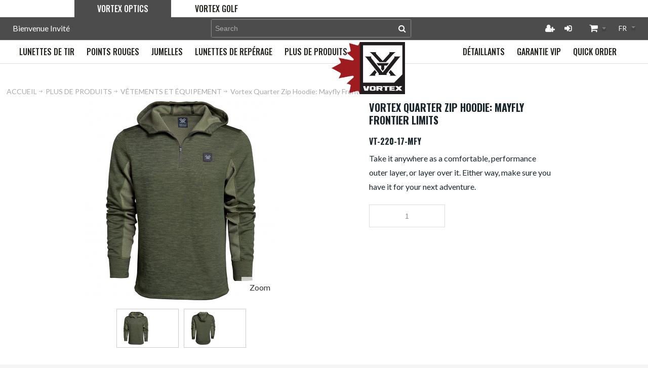

--- FILE ---
content_type: text/html; charset=UTF-8
request_url: https://www.vortexcanada.net/fr/more-products/apparel-amp-gear/vt-220-17-mfy-vortex-quarter-zip-hoodie-mayfly-frontier-limits
body_size: 20432
content:
<!DOCTYPE html>
<html style="--background-default:hsl(0, 0%, 100%);--background-default-h:0;--background-default-s:0%;--background-default-l:100%;--text-primary:hsl(0, 0%, 20%);--text-primary-h:0;--text-primary-s:0%;--text-primary-l:20%;--text-secondary:hsl(0, 0%, 0%);--text-secondary-h:0;--text-secondary-s:0%;--text-secondary-l:0%;--link-primary:hsl(0, 0%, 53%);--link-primary-h:0;--link-primary-s:0%;--link-primary-l:53%;--primary-main:hsl(255, 37%, 63%);--primary-main-h:255;--primary-main-s:37%;--primary-main-l:63%;--primary-contrast-text:hsl(0, 0%, 100%);--primary-contrast-text-h:0;--primary-contrast-text-s:0%;--primary-contrast-text-l:100%;--primary-contrast-link:hsl(0, 0%, 95%);--primary-contrast-link-h:0;--primary-contrast-link-s:0%;--primary-contrast-link-l:95%;--secondary-main:hsl(271, 52%, 41%);--secondary-main-h:271;--secondary-main-s:52%;--secondary-main-l:41%;--secondary-contrast-text:hsl(0, 0%, 100%);--secondary-contrast-text-h:0;--secondary-contrast-text-s:0%;--secondary-contrast-text-l:100%;" 
  prefix="og: http://ogp.me/ns# fb: http://ogp.me/ns/fb# website: http://ogp.me/ns/website# product: http://ogp.me/ns/product#"  lang="fr" class="page-type-magento_layout" data-baseurl="https://www.vortexcanada.net/fr/" data-theme-configurable="false" data-theme-design="vortex">
<head>
    <meta http-equiv="Content-Type" content="text/html; charset=utf-8" />
        <meta http-equiv="cache-control" content="no-cache" />
    <meta http-equiv="Cache-Control" content="max-age=0" />
    <meta http-equiv="pragma" content="no-cache" />
    <meta http-equiv="expires" content="0" />
                                <meta itemprop="name" content="Vortex Quarter Zip Hoodie: Mayfly Frontier Limits VT-220-17-MFY ">
            <meta itemprop="description" content="Vortex Quarter Zip Hoodie: Mayfly Frontier Limits">
            <meta itemprop="sku" content="VT-220-17-MFY">
                <title>Vortex Quarter Zip Hoodie: Mayfly Frontier Limits Vortex Canada</title>
    <meta name="viewport" content="width=screen-width, initial-scale=1, maximum-scale=1" />
    <meta name="description" content="" />
    <meta name="keywords" content="" />
                <link rel="dns-prefetch" href="https://www.vortexcanada.net" />
    <link rel="dns-prefetch" href="//www.google-analytics.com" />
    <link rel="dns-prefetch" href="//themes.googleusercontent.com" />
    <link rel="dns-prefetch" href="//ajax.googleapis.com" />

    <link href="https://cdn-881a96c5-a77b871b.commercebuild.com/48547e8e0481f084b129b3e7ea98edaa/contents/global/favicon.ico" rel="shortcut icon" type="image/x-icon" />
<link href="https://cdn-881a96c5-a77b871b.commercebuild.com/48547e8e0481f084b129b3e7ea98edaa/contents/global/favicon.ico" rel="icon" type="image/x-icon" />


        <meta name="robots" content="INDEX,FOLLOW" />
    <meta property="og:title" content="Vortex Quarter Zip Hoodie: Mayfly Frontier Limits Vortex Canada" />
    <meta property="og:url" content="https://www.vortexcanada.net/fr/more-products/apparel-amp-gear/vt-220-17-mfy-vortex-quarter-zip-hoodie-mayfly-frontier-limits" />
                    <meta property="og:type" content="product.item"/>
        <meta property="og:image" content="https://cdn-881a96c5-a77b871b.commercebuild.com/48547e8e0481f084b129b3e7ea98edaa/contents/VT-220-17-MFY/VT-220-17-MFY.jpg" /><meta property="og:image:type" content="image/jpeg" /><meta property="og:image:width" content="1000" /><meta property="og:image:height" content="1000" />        <meta property="og:description" content="Vortex Quarter Zip Hoodie: Mayfly Frontier Limits"/>
        <meta property="og:site_name" content="Vortex Canada"/>
                                <meta property="og:price:standard_amount"
                  content="0"/>
                                        <meta property="og:availability" content="Out Of Stock"/>
        <meta property="og:availability:destinations" content="CA"/>

                <meta property="product:retailer_item_id" content="VT-220-17-MFY"/>
        <meta property="product:condition" content="new"/>
                    <meta property="product:price:amount"
                  content="0"/>
            <meta property="product:price:currency" content="CAD"/>
                        <!-- Google Tag Manager -->
        <script>(function(w,d,s,l,i){w[l]=w[l]||[];w[l].push({'gtm.start':
        new Date().getTime(),event:'gtm.js'});var f=d.getElementsByTagName(s)[0],
        j=d.createElement(s),dl=l!='dataLayer'?'&l='+l:'';j.async=true;j.src=
        'https://www.googletagmanager.com/gtm.js?id='+i+dl;f.parentNode.insertBefore(j,f);
        })(window,document,'script','dataLayer','GTM-K4KFSXM');</script>
        <!-- End Google Tag Manager -->
        
    <script type="text/javascript">
        var onepageEvents = {};
        var theme = "magento";
        var base_url = "https:\/\/www.vortexcanada.net\/",
        doller = "CA&#36;",
        mouse_over_image_zoom = 1,
        split_product = 0,
        auto_complete_city = false,
        auto_complete_metro = false,
        metro_zone_field = "0",
        metro_zone_value = "0",
        infortisTheme = { responsive: true, maxBreak: 1280 },
        optionalZipCountries = ["HK","IE","MO","PA"];
        FRACTIONAL_QUANTITY = '0';
        var XMSiteSettings = {
            'currency': 'CAD',
            'FbqEnabled': true,
            'AjaxPreloaderEnabled': false        };
            </script>

        <script type="text/javascript">
        //BoF GOOGLE ANALYTICS
        (function(i,s,o,g,r,a,m){i['GoogleAnalyticsObject']=r;i[r]=i[r]||function(){
        (i[r].q=i[r].q||[]).push(arguments)},i[r].l=1*new Date();a=s.createElement(o),
        m=s.getElementsByTagName(o)[0];a.async=1;a.src=g;m.parentNode.insertBefore(a,m)
        })(window,document,'script','//www.google-analytics.com/analytics.js','ga');

        ga('create', "277378635", 'auto', {'allowLinker': true});
	    ga('require', 'ec');
		ga('require', 'linker');
		ga('linker:autoLink', ["https:\/\/www.vortexcanada.net\/"]);
		ga('set', 'forceSSL', true);
        //EoF Google Analytics

                //BoF - Facebook Pixel Base Code
        !function(f,b,e,v,n,t,s){if(f.fbq)return;n=f.fbq=function(){n.callMethod?
            n.callMethod.apply(n,arguments):n.queue.push(arguments)};if(!f._fbq)f._fbq=n;
            n.push=n;n.loaded=!0;n.version='2.0';n.queue=[];t=b.createElement(e);t.async=!0;
            t.src=v;s=b.getElementsByTagName(e)[0];s.parentNode.insertBefore(t,s)}(window,
            document,'script','https://connect.facebook.net/en_US/fbevents.js');
        fbq('init', '833603087288531'); // Insert your pixel ID here.
        fbq('track', 'PageView');
        //EoF - Facebook Pixel Base Code
        
            </script>
        
            <!-- SOF: Bing Tracking -->
                <!-- EOF: Bing Tracking -->
        
    
    <link rel="stylesheet" type="text/css" href="//www.vortexcanada.net/dist/4.130.4-a3b3f73b-prod_us/skins/styles/inherit/main.bundle.optimize.css?4.130.4-a3b3f73b-prod_us"
         />
    <link rel="stylesheet" type="text/css" href="//themes.commercebuild.com/static/vortex/style/bundle.min.css"
         />
    <link rel="stylesheet" type="text/css" href="//www.vortexcanada.net/dist/4.130.4-a3b3f73b-prod_us/scripts/legacy/requirejs/requirejs/bundles/ProductSearch/styles/Frontside/ProductSearchProductDetailFrontside/details.css?4.130.4-a3b3f73b-prod_us"
         />
    <link rel="stylesheet" type="text/css" href="/dist/skins/styles/vendors/mmenu.bundle.optimize.css"
         />

    <script
        type="text/javascript"
        src="//www.vortexcanada.net/assets/app/public/scripts/yarn/vendor/jquery/dist/jquery.min.js?4.130.4-a3b3f73b-prod_us"
            ></script>
    <script
        type="text/javascript"
        src="/assets/app/public/scripts/vendor/mmenu/mmenu.js"
            ></script>
    <script
        type="text/javascript"
        src="/assets/app/public/scripts/vendor/mmenu/mmenu.polyfills.js"
            ></script>
    <style type="text/css">
.product-shop .std {
    font-size: 1.666em;
    color: #8e8068;
}
.productTabContent {
    font-size: 12px;
    color: #333;
}
h3 {
    margin-top: 2em;
}
	table {  
		border: 1px solid #e6e7e5;  
		border-collapse: collapse;  
		margin: 0;  
		padding: 0;   
		empty-cells: hide;
		float: left;
		}
		
	table tr {  
		background: #fff;  
		padding: .35em;
		}
		
	table tr:nth-child(even) { 
		background-color: #e6e7e5
		}
		
	table, td {
		padding: .425em;  
		text-align: left;
		}
.dimSpecs {
    float: left;
}
	table, th {
vertical-align: middle
}	

td.feature_item {
    font-weight: bold;
}
table.feature_table {
    width: 100%;
}

.productTabContent ul {
   display: inline-block;
}
.feature_included {
    display: inline-block;
    margin-left: 20px;
}
.float_left {
    display: inline;
}
.feature_table td:first-child {
    width: 25%;
}
.warranty .float_left:nth-of-type(3) img {
    display: block;
}
table.feature_table tr:nth-child(even) {
    background-color: #e5dab9;
}
</style>
<script type="text/javascript">
window.addEventListener('load', (event) => {
            // bvCallback must be used when interacting with BV via JavaScript and using the `async` attribute. 
            window.bvCallback = function (BV) {
          
          // Register a function to be called when a BV feature needs to display the R&R element, such as Rating Summary's stars
              BV.reviews.on('show', function () {
                 // If the R&R container is hidden (such as behind a tab), put code here to make it visible (open the tab)
                 try{
                     $(".acctab.current")[1].scrollIntoView();
                     $( "h2.acctab:contains('Reviews')" ).trigger('click');
                 }catch(e){
                     $(".tabs.clearer li a:contains('Reviews')" ).trigger('click');
                     $(".tabs.clearer li a:contains('Reviews')" )[0].scrollIntoView();
                 }
                 
              });
         
           /*
          // Register a function to be called when a BV feature needs to 
          // display the Q&A element, such as when clicking on the number of questions link
              BV.questions.on('show', function () {
                // If the container is hidden (such as behind a tab), put code here to make it visible (open the tab) 
                try{
                     $(".acctab.current")[1].scrollIntoView();
                     $( "h2.acctab:contains('Reviews')" ).trigger('click');
                 }catch(e){
                     $(".tabs.clearer li a:contains('Reviews')" ).trigger('click');
                     $(".tabs.clearer li a:contains('Reviews')" )[0].scrollIntoView();
                 }
              });*/
            };
});
</script>
<script type="text/javascript">
  window.addEventListener('DOMContentLoaded', (event) => {
    $('.youtube').attr("loading","lazy");
  });
</script>
<!--<script>
	document.addEventListener('DOMContentLoaded', () => {
  	//name = document.querySelector('.welcome-msg-user').innerText;
      //161933000046329 - Modified to add .isPublic check to prevent B2B doubling.
      if($('.isPublic').length && document.querySelector('.short-description[itemprop="description"]').innerText == '') {
      document.querySelector('.short-description[itemprop="description"]').insertAdjacentHTML('beforeend',`
        <div data-vt-description="${ITEM_CODE}"></div>
      `);
      $.getScript("https://vortexcanada.xyz/Adobe/API/Product%20Information/api.js", () => {
        vtData.then((data) => {
          locale = ($('html[lang]').attr("lang") == "en") ? 'en-CA' : 'fr-CA';
          price = Object.values(data[ITEM_CODE].region.canada.common.msrp)[0]
          document.querySelector('.short-description[itemprop="description"]').insertAdjacentHTML('beforeend',`
			<p style="font-size: 24px;">MSRP/PDSF ${new Intl.NumberFormat(locale, { style: 'currency', currency: 'CAD' }).format(price)}</p>
          `);
        });
      });
  	}
  });
</script>
-->

<link href="https://fonts.googleapis.com/css?family=Oswald" rel="stylesheet">
<!-- Global site tag (gtag.js) - Google Analytics -->
<script async src=https://www.googletagmanager.com/gtag/js?id=G-4DB1SJL9BX></script>
<script>
  window.dataLayer = window.dataLayer || [];
  function gtag(){dataLayer.push(arguments);}
  gtag('js', new Date());
 
  gtag('config', 'G-4DB1SJL9BX');
</script>
<!-- BV Loader Code -->
<script async type="text/javascript" src="https://apps.bazaarvoice.com/deployments/vortexcanada/main_site/production/en_CA/bv.js"></script>
<script type="text/javascript">
    // changes the attributes of the placeholder review div
    window.addEventListener('load', (event) => {
      if (location.pathname.includes("product_search")) {
        insertion();
      }
    });
    
  
  function insertion() {
    var itemCodes =  $('.item-code').parent().parent().has('div[data-bv-product-id]').find('.item-code');
    var itemTargets =  $('.product-shop-inner > .product-name > a');
    var reviews =  $('div[data-bv-show]');


    for(var i = 0; i < reviews.length; ++i){
      $(reviews[i]).attr("data-bv-product-id", itemCodes[i].innerText);
      $(reviews[i]).attr("data-bv-redirect-url", itemTargets[i].href);

      $(reviews[i].parentNode.parentNode).attr("style", "display:block!important");
      $(reviews[i].parentNode.parentNode).removeClass("display-onhover");
    }
  }
</script>

        
    <script>
        let baseThemeConfig = {"inherits":["ultimo_one"],"manifests":{"main":{"native":{"css":["style\/style.css"],"body_js":["js\/script.js"]}}}}    </script>

    <style>/* ----------------- Header ---------------------------------------- */.mm-panels { -webkit-overflow-scrolling:touch; overflow:auto;}/* ----------------- Product Page ---------------------------------------- *//* ------ Change made by Victor requested by Anne Marie on 2021-05-28 ---- */.related-items { display:none!important;}/* ------ Change made by Victor on 2021-06-10 ---- */.price { float:left; padding-bottom:15px;}/* ----------------- Category Page --------------------------------------- *//* ----------------- Change made by Victor on 2021-05-28 ----------------- *//* .category-title { position:relative!important; bottom:380px;}*/.price { float:left; padding-bottom:15px;}/* changes to page to accomodate bigger logo. Not enough for the whole site */.grid-full.breadcrumbs { margin:15px 0px 15px 10px;}/*FAQ and general updates */ h3.block-title.heading { text-transform:none; font-size:20px;}p { font-size:16px;}li { font-size:14px;}/* quick order */.inline-search-results-quickorder .highlight { color:#000;}/*sponsorship page */.sponsor-container img { max-height:80px; display:block; margin:auto;}/* testing faq page */.hideme { display:none;}.collapsible { margin:10px;}.grid-full.breadcrumbs { margin:15px 0px 15px 45px;}.faq-collapse ol[type="a"] { list-style:lower-alpha outside;} .faq-collapse ol[type="a"] ol { list-style:decimal outside;} .faq-collapse ul { list-style:disc inside; margin:10px 0;}/* VIP page layout styles - change made by Krystabel 2021-07-19*/.center{ text-align:center;}.button1{ color:white; background-color:#006253; border:2px solid #006253; border-radius:5px; padding:16px 32px; text-align:center; font-size:22px; text-transform:uppercase; font-family:'Oswald',Helvetica,Arial,sans-serif; transition-duration:0.4s; cursor:pointer; width:250px;}.button1:hover { color:#006253; background-color:white; border:2px solid #006253;}.button1 a{ color:white;}.button1 a:hover{ color:#006253;}.button1:hover > .button1 a { color:#006253;}/* ----------------- Footer Email Links --------------------------------------- *//* ----------------- Change made by Ehsan on 2021-07-27 ----------------- */#column-4 a, #column-101089 a { color:#FFF;}#column-4 a:hover, #column-101089 a:hover { color:#006253;}.social-links{ padding-top:20px;}.social-links.icon-wrapper-circle{ flex-wrap:nowrap!important;}/* ----------------- Customer Service Page --------------------------------------- *//* ----------------- Change made by Ehsan on 2021-08-04 ----------------- */@media only screen and (max-width:990px){ #nested-container-283 .grid-container .grid-column-wrapper:nth-last-child(1), #nested-container-283 .grid-container .grid-column-wrapper:nth-last-child(2){ width:70%!important; margin-left:0; margin-right:0; } #nested-container-48771 .grid-container .grid-column-wrapper:nth-last-child(1), #nested-container-48771 .grid-container .grid-column-wrapper:nth-last-child(2){ width:70%!important; margin-left:0; margin-right:0; } #nested-container-47547 .grid-container .grid-column-wrapper:nth-last-child(1), #nested-container-47547 .grid-container .grid-column-wrapper:nth-last-child(2){ width:70%!important; margin-left:0; margin-right:0; } #nested-container-48766 .grid-container .grid-column-wrapper:nth-last-child(1), #nested-container-48766 .grid-container .grid-column-wrapper:nth-last-child(2){ width:70%!important; margin-left:0; margin-right:0; }}@media only screen and (max-width:767px){ #nested-container-283 .grid-container .grid-column-wrapper:nth-last-child(1), #nested-container-283 .grid-container .grid-column-wrapper:nth-last-child(2){ width:100%!important; margin-left:0; margin-right:0; } #nested-container-48771 .grid-container .grid-column-wrapper:nth-last-child(1), #nested-container-48771 .grid-container .grid-column-wrapper:nth-last-child(2){ width:100%!important; margin-left:0; margin-right:0; } #nested-container-47547 .grid-container .grid-column-wrapper:nth-last-child(1), #nested-container-47547 .grid-container .grid-column-wrapper:nth-last-child(2){ width:100%!important; margin-left:0; margin-right:0; } #nested-container-48766 .grid-container .grid-column-wrapper:nth-last-child(1), #nested-container-48766 .grid-container .grid-column-wrapper:nth-last-child(2){ width:100%!important; margin-left:0; margin-right:0; }}.main-container.col1-layout::-webkit-scrollbar { display:none!important;}#grid-container-37707, #grid-container-48557{ overflow:unset!important;}/* ----------------- Removing Scrollbars --------------------------------------- *//* ----------------- Change made by Ehsan on 2021-08-02 ----------------- *//* Most Containers */.grid-group > div, .xm-grid-section > div{ overflow-x:hidden;}#header .grid-group > div, .xm-grid-section > div { overflow:visible;}/* Corrects the dealer signup page */.main.container.show-bg{ height:auto!important;}#grid-container-48545, #grid-container-1837{ margin-bottom:20px;}/* Fixes About Page */.main-container.col1-layout{ overflow-x:hidden; overflow-y:auto;}/* Headers + Nav */#grid_78519 .grid12-12, #grid-container-48390, #grid-container-37258{ overflow-y:hidden;}#nested-container-37777 #grid_78518, #nested-container-37777 #grid_78517, #nested-container-48627 #grid_101638{ overflow:hidden;}/* Footer Correction */.footer-top-container{ overflow-x:hidden;}/* Header Correction */#grid-container-37268, #grid-container-48392{ overflow:visible!important;}#header > div > div > div > div > div.grid-group.grid-group-1 > div, #grid-container-37777, #grid-container-170{ overflow:visible!important;}/* ----------------- Fixing Product Page --------------------------------------- *//* ----------------- Change made by Ehsan on 2021-08-02 ----------------- */body .product-search-container .category-products-grid.hover-effect .item .qty-wrapper, body .product-search-container .products-list.hover-effect .item .qty-wrapper{ max-width:100%;}.sidebar .block-content #filter_list_box dd ol{ max-height:none;}@media only screen and (max-width:959px){ #grid_78519 span span{ width:70%; }}body .product-search-container .category-products-grid.hover-effect .item .qty-wrapper input, body .product-search-container .products-list.hover-effect .item .qty-wrapper input { width:97.5%!important;}@media only screen and (min-width:960px) and (max-width:1260px){ body .product-search-container .category-products-grid.hover-effect .item button.button.btn-cart.add-cart-button{ width:100%; } body .product-search-container .category-products-grid.hover-effect .item button.button.btn-cart.add-cart-button span{ width:100%; } body .product-search-container .category-products-grid.hover-effect .item button.button.btn-cart.add-cart-button span span{ width:97.5%; padding:13px 0px; }}/* ----------------- Removing Repetitive Bottom Title --------------------------------------- *//* ----------------- Change made by Ehsan on 2021-07-31 ----------------- */#grid_78518 .page-title.category-title h1, #grid_101638 .page-title.category-title h1, #grid_101634 .page-title.category-title h1{ visibility:hidden;}/* ----------------- Fixing Product Page --------------------------------------- *//* ----------------- Change made by Ehsan on 2021-08-02 ----------------- */@media only screen and (max-width:959px){ #grid_78519 span span{ padding:13px 0px; width:130px; } /* ----------------- Removing Repetitive Bottom Title --------------------------------------- */ /* ----------------- Change made by Ehsan on 2021-07-31 ----------------- */ #grid_78518 .page-title.category-title h1, #grid_101638 .page-title.category-title h1, #grid_101634 .page-title.category-title h1{ visibility:visible; }}@media only screen and (max-width:767px){ #grid_78519 span span{ padding:7px 0px; }}/* ---------------- Part Selector Form Fields ---------------- */form li.fields.module_form_input:nth-of-type(n+2):nth-of-type(-n+8) { width:100%!important; float:left; margin-right:1%;}form li.fields.module_form_input:nth-of-type(2n+12):nth-of-type(-n+21) { width:29%!important; float:left; margin-right:1%!important;}form li.fields.module_form_input:nth-of-type(2n+13):nth-of-type(-n+21) { width:69%!important; float:left; margin-right:1%!important;}#grid_102040 > div > form > ul > div > li:nth-child(8){ width:39%!important; margin-right:0!important;}#grid_102040 > div > form > ul > div > li:nth-child(7){ width:60%!important;}#grid_102040 > div > form > ul > div > li:nth-child(11){ width:100%!important;}form li.fields.module_form_input:nth-of-type(9), li.fields.module_form_input:nth-of-type(21) { clear:none!important;}form li.fields.module_form_input:nth-of-type(9), li.fields.module_form_input:nth-of-type(22) { clear:left!important;}/* ADDED BY JESS */@media only screen and (max-width:980px){ .nav-mobile#nav, :not(.mm-menu_opened).mm-menu_offcanvas, .mobnav-trigger-wrapper { display:block!important; }}@media only screen and (max-width:970px){ .nav-mobile#nav, :not(.mm-menu_opened).mm-menu_offcanvas, .mobnav-trigger-wrapper { display:none!important; }}/* 959 nav issue*/.nav-fix-below{ display:none!important;}.nav-fix-mobile .item-logo{ max-width:70px;}#root-wrapper header#header .mobile-header-container .mobile-nav-column .header-top-container{ border-bottom:2px solid #006253;}#xmMmenu .mm-panels>div .mm-listview>.mm-listitem:first-of-type~.first, #xmMmenu .mm-panels>div .mm-listview>.mm-listitem:first-of-type~.first~.mm-listitem, #xmMmenu .mm-panels>div[aria-hidden=true] { display:none!important;}#root-wrapper header#header .mobile-header-container .mobile-nav-column .header-top-container .item-logo { position:absolute; left:50%; line-height:0; margin:0;}.header .logo-wrapper { margin:0;}.module-header-multi .item { display:block!important;}@media only screen and (min-width:959px) and (max-width:960px){ .module-header-multi .item.nav-search { display:none!important; }}@media only screen and (min-width:960px){ .module-header-multi .item { display:inline-block; } .nav-fix-below{ display:block!important; } #root-wrapper header#header .mobile-header-container .mobile-nav-column .header-top-container{ border-bottom:none; }}/* Capitalization Corrections */.lower-case, nav.nav-container.module-category-menu li, footer#footer .bullet li { text-transform:lowercase;}.lower-case:first-letter, nav.nav-container.module-category-menu li:first-letter, footer#footer .bullet li:first-letter{ text-transform:uppercase;}/* Spacing for category title */.category-title h1{ margin:1.5vw; padding:0;}/* Black Friday Popup */dialog#blackfriday { position:fixed; top:0; z-index:1; background:#00000080; width:100%; height:100%; display:flex;}dialog#blackfriday img{ width:92%; height:97%; object-fit:contain; margin:auto; max-width:600px;}dialog#blackfriday:after { content:''; position:fixed; right:0; color:#fff; width:32px; height:32px; margin:30px 20px; background-image:url(https://mcstaging.vortexcanada.net/media/wysiwyg/UI/close.png); background-size:cover; cursor:pointer;}.owl-controls { pointer-events:none;}.owl-controls .owl-prev, .owl-controls .owl-next { pointer-events:auto; width:12px; height:26px; display:flex; align-items:center; justify-content:center; top:calc(50% - 13px);}table a, .warranty a{ color:#747474!important;}table a:hover, .warranty a:hover{ color:#d86827!important;}.float_left { display:inline-block; vertical-align:middle; white-space:nowrap; margin:10px 0px;}.warranty .float_left:nth-of-type(3) img { display:block!important; /*margin-left:-84px; */ width:unset!important; margin-top:-14px;}div.feature_included ~ table{ width:100%;}.product-shop ul li { font-weight:normal!important;}.optfield-value { font-size:24px;}.optfields-list { margin-bottom:20px;}</style>
</head>
<body class="isPublic xm-cms-product magento_layout floating-header" 
data-message-please-add-title="Please add a title" data-message-please-input-comment="Please input comment" data-message-minimum-words="Please write at least the minimum words, which is: " data-message-maximum-words="Please do not write more than the maximum words, which is: " data-static-cdn-domain="www.vortexcanada.net" data-require-js-base-url="//www.vortexcanada.net/assets/app/public/scripts/requirejs" data-require-js-url-args="4.130.4-a3b3f73b-prod_us">
        <!-- Google Tag Manager (noscript) -->
        <noscript><iframe src="https://www.googletagmanager.com/ns.html?id=GTM-K4KFSXM"
        height="0" width="0" style="display:none;visibility:hidden"></iframe></noscript>
        <!-- End Google Tag Manager (noscript) -->
    
<script type="text/javascript">
  $(document).ready(function($){
  var ID = document.querySelectorAll("[itemprop='sku'")[0].getAttribute("content");

  let reviewWidget = document.createElement("div");
  
  reviewWidget.setAttribute("data-bv-show", "reviews");
  reviewWidget.setAttribute("data-bv-product-id", ID);
  reviewWidget.setAttribute("id", "full-review-container");

  $('[id=reviewFix]').empty();
  $('[id=reviewFix]')[1].appendChild(reviewWidget);
  
  var x = window.matchMedia("(max-width: 960px)");
  resizeReviews(x); // Call listener function at run time
  x.addListener(resizeReviews);

  function resizeReviews(x){
    if (x.matches) {
      $('[id=reviewFix]').empty();
      $('[id=reviewFix]')[1].appendChild(reviewWidget);
    }else{
      $('[id=reviewFix]').empty();
      $('[id=reviewFix]')[0].appendChild(reviewWidget);
    }
  }
});
</script>
<script type="text/javascript">
window.addEventListener('load', (event) => {
  if($("a[id*='title']:contains('Reviews')").length != 0){
    var ID = document.querySelectorAll("[itemprop='sku'")[0].getAttribute("content");

    let inlineRating = document.createElement("div");

    inlineRating.setAttribute("data-bv-show", "rating_summary");
    inlineRating.setAttribute("data-bv-product-id", ID);


    $(".product-name h1[itemprop='name']")[0].parentNode.appendChild(inlineRating);
  }

});
</script>
<script type='text/javascript'>
piAId = '782763';
piCId = '';
piHostname = 'info.vortexcanada.net';


(function() {
        function async_load(){
                var s = document.createElement('script'); s.type = 'text/javascript';
                s.src = ('https:' == document.location.protocol ? 'https://' : 'http://') + piHostname + '/pd.js';
                var c = document.getElementsByTagName('script')[0]; c.parentNode.insertBefore(s, c);
        }
        if(window.attachEvent) { window.attachEvent('onload', async_load); }
        else { window.addEventListener('load', async_load, false); }
})();
</script>
<script type="text/javascript">
    window.addEventListener('DOMContentLoaded', (event) => {
  		$($('a.mobnav-trigger[href="#"]').get(0)).attr('style','display: none!important;');
    });
</script>




    <div id="root-wrapper">
        <div class="wrapper magento-content" id="top">
            <noscript>
                <div class="global-site-notice noscript">
                    <div class="notice-inner">
                        <p><strong>Javascript seems to be disabled in your browser.</strong><br>You must have JavaScript enabled in your browser to utilize the functionality of this website.</p>
                    </div>
                </div>
            </noscript>
            <div class="page">
                                <header class="header-container" id="header">
                    <div class="header-container2 container_12">
                        <div class="header-container3 grid_12">
                            <div class="xm-grid-header">
    <div class="container " >
        
<div class='grid-group grid-group-1'>
    <div id="grid-container-65317"
         class=" grid-container-wrapper col-main grid12-12 no-gutter top-header-container hide-below-960  nav-fix-below in-col1"
         style="">
        
        <div class="std">
            <div class="nested-container" id="nested-container-65317"
                 style="width:98%; float:right; ">
                <div class="grid-container">
                    
                            <div id="grid_128959"
                                 class="grid-column-wrapper first  grid12-1 left">
                                                                <div class="module-welcome welcome-wrapper">
            <p class="welcome-msg">Bienvenue Invit&eacute;</p>
        </div>

                            </div>
                        
                            <div id="grid_128960"
                                 class="grid-column-wrapper grid12-1 left">
                                                                <div class="module-switch-customer switch-customer-wrapper">
    </div>

                            </div>
                        
                            <div id="grid_128961"
                                 class="grid-column-wrapper search-column grid12-4">
                                                                <div class="module-search  search-wrapper">
    <form action="https://www.vortexcanada.net/product_search/" id="search_mini_form" class="search" method="get" accept-charset="utf-8">
    <div class="form-search">
        <label for="search">Rechercher:</label> <input
            autocomplete="off"
            class="input-text"
            id="search" maxlength="128" name="q"
            type="text"
            value=""
            placeholder="Search">
        <button class="button button-search" title="Rechercher"
                type="submit">
            <span><span>Rechercher</span></span>
        </button>
        <span id="inline-search-results"
              class="hide-in-mobile-menu inline-search-results">
        </span>
    </div>
    </form></div>

                            </div>
                        
                            <div id="grid_128962"
                                 class="grid-column-wrapper grid12-1 right">
                                                                <div class="module-user-links user-link-wrapper">
    <ul class="links">
                                    <li id="li_link_register" class="first">
                    <a href="https://www.vortexcanada.net/fr/user/register" rel="nofollow" class="link-register"
                       title="Cr&amp;eacute;er un compte">Cr&eacute;er un compte</a>
                </li>
                        <li><a href="https://www.vortexcanada.net/fr/user/login/" rel="nofollow" class="link-login" title="Connexion">Connexion</a></li>
                </ul>
</div>

                            </div>
                        
                            <div id="grid_128963"
                                 class="grid-column-wrapper grid12-1 right">
                                                                <div class="module-basket-summary dropdown is-empty basket-widget-container" id="mini-cart" data-popup-summary="0">
    <div class="dropdown-toggle cover left-hand opener" title="Consultez les produits de votre panier">
        <div class="feature-icon-hover">
           <a style="cursor: pointer" href="https://www.vortexcanada.net/fr/cart">
           <span class="first close-to-text icon i-cart force-no-bg-color">&nbsp;</span>
            <div class="hide-below-960">
                Panier Sous-total                (<span class="cart-total">0</span>)
            </div>
            <div class="empty">
                <span class="price">
                                        <span class="exist-cart hidden">
                        <span class="product_pricetag">CA&#36;</span>                    </span>

                    <span class="cart-price-total exist-cart hidden">
                                            </span>
                                    </span>
            </div>
            </a>
            <span class="caret">&nbsp;</span>
                <span id="under-minimum-order-value" class="hidden">Your minimum order value is <span class="product_pricetag">CA&#36;</span> 0</span>
        </div>
    </div>
    <div class="dropdown-menu left-hand ">
        <div class="">
            <h4 class="block-subtitle">
                <span class="exist-cart hidden">Panier d&#039;achat</span>
                <span class="empty-cart ">Le panier est vide</span>
                            </h4>
                        <span class="module-basket-summary__items-total">0 items</span>

            <ol class="module-basket-summary__items mini-products-list clearer" id="cart-sidebar">
                <li class="item odd hidden" id="">
                    <a class="product-image" href="" title="">
                        <img src="" width="50">
                    </a>
                    <div class="product-details">
                        <a  class="btn-remove"
                                href="#"
                                data-itemno=""
                                data-line-num=""
                                data-virtual-group-code=""
                                data-virtual_itemno=""
                                title="Supprimer ce produit"
                        >Supprimer ce produit</a>
                        <a class="btn-edit" href="" title="Modifier le produit">Modifier le produit</a>
                        <p class="product-name">
                            <a href=""></a>
                        </p>

                        <span class="price">
                            <strong><span class="product-total"></span></strong>
                                                        x <span class="product_pricetag">CA&#36;</span>                            <span class="product-price-total">
                            </span>
                                                    </span>
                    </div>
                </li>

                            </ol>

            
            

            <div class="module-basket-summary__actionButtons actions clearer exist-cart hidden">
                <button class="button btn-view-cart btn-inline" title="Afficher tous les produits dans votre panier" type="button" onclick="setLocation('https://www.vortexcanada.net/fr/cart')">
                    <span>
                        <span>Voir le panier</span>
                    </span>
                </button>
                                                                                        <button
    class="button btn-checkout btn-inline"
        title="Proceed to Checkout"
    data-checkout-title="Passer &agrave; la caisse" 
    data-onhold-title="Create Hold"
    type="button"
                    onclick="setLocation('https://www.vortexcanada.net/fr/checkout/onepage')"
            >
    <span>
        <span>Passer &agrave; la caisse</span>
    </span>
</button>

                
                                            </div>



            <div class="empty empty-cart ">
                Vous n&#039;avez pas de produit dans votre panier.
            </div>
        </div><!-- end: block-content-inner -->
    </div><!-- end: dropdown-menu -->
</div><!-- end: mini-cart -->

                            </div>
                        
                            <div id="grid_128964"
                                 class="grid-column-wrapper grid12-1 last right">
                                                                <div class="module-switch-language switch-language-wrapper">
    <div class="block_header_top_right2 item item-right">
    <div class="dropdown lang-switcher item">
                <div class="dropdown-toggle cover">
            <div>
                <div class="label dropdown-icon flag" style="background-image:url('/assets/images/flags/fr.png')">&nbsp;</div>
                <div class="value">fran&ccedil;ais</div>
                <div class="caret">&nbsp;</div>
            </div>
        </div>
        <ul class="dropdown-menu init left-hand" >
                        <li class="">
                <span class="label dropdown-icon" style="background-image:url('/assets/images/flags/us.png');">&nbsp;</span>
                <a href="https://www.vortexcanada.net/en/more-products/apparel-amp-gear/vt-220-17-mfy-vortex-quarter-zip-hoodie-mayfly-frontier-limits">English</a>
            </li>
                        <li class="current">
                <span class="label dropdown-icon" style="background-image:url('/assets/images/flags/fr.png');">&nbsp;</span>
                <a href="https://www.vortexcanada.net/fr/more-products/apparel-amp-gear/vt-220-17-mfy-vortex-quarter-zip-hoodie-mayfly-frontier-limits">fran&ccedil;ais</a>
            </li>
                    </ul>
            </div>
</div>
</div>

                            </div>
                        
                </div>
            </div>
        </div>
    </div>

    </div>
<div class='grid-group grid-group-2'>
    <div id="grid-container-65318"
         class=" grid-container-wrapper col-main grid12-12 no-gutter main-header-container hide-below-960 nav-fix-below in-col1"
         style="">
        
        <div class="std">
            <div class="nested-container" id="nested-container-65318"
                 style="width:98%; float:left; ">
                <div class="grid-container">
                    
                            <div id="grid_128965"
                                 class="grid-column-wrapper first logo-column grid12-2 last">
                                                                        <div class="module-logo logo-wrapper header">
            <a class="logo" href="https://www.vortexcanada.net/fr/" title="">
                <strong>Vortex Canada</strong>
                                    <img alt="Vortex Canada"
                         src="//cdn-881a96c5-a77b871b.commercebuild.com//48547e8e0481f084b129b3e7ea98edaa/contents/global/vortex_logo.png">
                            </a>
        </div>
    

                            </div>
                        
                </div>
            </div>
        </div>
    </div>

    </div>
<div class='grid-group grid-group-3'>
    <div id="grid-container-65319"
         class=" grid-container-wrapper col-main grid12-12 no-gutter nav-header-container hide-below-960 mobile-nav in-col1"
         style="">
        
        <div class="std">
            <div class="nested-container" id="nested-container-65319"
                 style="float:left; ">
                <div class="grid-container">
                    
                            <div id="grid_128966"
                                 class="grid-column-wrapper first  grid12-12 last">
                                                                <nav class="nav-container module-category-menu">
    <nav class="nav container clearer has-outline show-bg">
        <div class="mobnav-trigger-wrapper grid-full" style="display: none;">
            <a href="#" class="mobnav-trigger">
                <span class="trigger-icon">
                    <span class="line"></span>
                    <span class="line"></span>
                    <span class="line"></span>
                </span>
                <span>
                                    Menu                                </span>
            </a>
        </div>

        <ul  itemscope itemtype="http://www.schema.org/SiteNavigationElement" class="grid-full opt-fx-fade-inout opt-sb2 xm-mega-menu-categories xm-mega-menu" id="nav">

            <li class="nav-item nav-item--home level0 level-top ">
                <a  itemprop="url" href="https://www.vortexcanada.net/fr/"
                   class="level-top feature feature-icon-hover">
                                            <span class="fa fa-home"></span>
                                    </a>
            </li>

            
                <li class="nav-item level0 level-top first nav-1  classic nav-item--only-subcategories">

                    <a  itemprop="url" class="level-top"
                       href="https://www.vortexcanada.net/fr/riflescopes/"
                       target="">
                                                <span  itemprop="name">lunettes de tir</span>

                                                                    </a>

                    
                    
                </li>

            
                <li class="nav-item level0 level-top nav-2  classic nav-item--only-subcategories">

                    <a  itemprop="url" class="level-top"
                       href="https://www.vortexcanada.net/fr/red-dots/"
                       target="">
                                                <span  itemprop="name">points rouges</span>

                                                                    </a>

                    
                    
                </li>

            
                <li class="nav-item level0 level-top nav-3  classic nav-item--only-subcategories">

                    <a  itemprop="url" class="level-top"
                       href="https://www.vortexcanada.net/fr/binoculars/"
                       target="">
                                                <span  itemprop="name">jumelles</span>

                                                                    </a>

                    
                    
                </li>

            
                <li class="nav-item level0 level-top nav-4  classic nav-item--only-subcategories">

                    <a  itemprop="url" class="level-top"
                       href="https://www.vortexcanada.net/fr/spotting-scopes/"
                       target="">
                                                <span  itemprop="name">lunettes de repérage</span>

                                                                    </a>

                    
                    
                </li>

            
                <li class="nav-item level0 level-top nav-5  nav-item--parent parent classic nav-item--only-subcategories">

                    <a  itemprop="url" class="level-top"
                       href="https://www.vortexcanada.net/fr/more-products/"
                       target="">
                                                <span  itemprop="name">plus de produits</span>

                                                    <span class="caret">&nbsp;</span>
                                                                    </a>

                                        <span class="opener">&nbsp;</span>
                    
                    
<ul class="level1 nav-submenu nav-panel--dropdown nav-panel"><li class="nav-item nav-item--only-subcategories classic level1 nav-1-1"><a href="https://www.vortexcanada.net/fr/more-products/rangefinders/" target=""><span>télémètres</span></a></li><li class="nav-item nav-item--only-subcategories classic level1 nav-1-2"><a href="https://www.vortexcanada.net/fr/more-products/tripods/" target=""><span>trépieds</span></a></li><li class="nav-item nav-item--only-subcategories classic level1 nav-1-3"><a href="https://www.vortexcanada.net/fr/more-products/monoculars/" target=""><span>monoculaires</span></a></li><li class="nav-item nav-item--only-subcategories classic level1 nav-1-4"><a href="https://www.vortexcanada.net/fr/more-products/apparel-amp-gear/" target=""><span>vêtements et équipement</span></a></li><li class="nav-item nav-item--only-subcategories classic level1 nav-1-5"><a href="https://www.vortexcanada.net/fr/more-products/books/" target=""><span>livres</span></a></li><li class="nav-item nav-item--only-subcategories classic level1 nav-1-6"><a href="https://www.vortexcanada.net/fr/more-products/cleaning-supplies/" target=""><span>trousses de nettoyage</span></a></li><li class="nav-item nav-item--only-subcategories classic level1 nav-1-7"><a href="https://www.vortexcanada.net/fr/more-products/riflescope-accessories/" target=""><span>accessoires pour lunettes de tir</span></a></li><li class="nav-item nav-item--only-subcategories classic level1 nav-1-8"><a href="https://www.vortexcanada.net/fr/more-products/red-dot-accessories/" target=""><span>accessoires pour points rouges</span></a></li><li class="nav-item nav-item--only-subcategories classic level1 nav-1-9"><a href="https://www.vortexcanada.net/fr/more-products/binocular-accessories/" target=""><span>accessoires pour jumelles</span></a></li><li class="nav-item nav-item--only-subcategories classic level1 nav-1-10"><a href="https://www.vortexcanada.net/fr/more-products/spotting-scope-accessories/" target=""><span>accessoires pour lunettes de repérage</span></a></li><li class="nav-item nav-item--only-subcategories classic level1 nav-1-11"><a href="https://www.vortexcanada.net/fr/more-products/tripod-accessories-amp-mounts/" target=""><span>montures et accessoires pour trépieds</span></a></li></ul>
                </li>

            
                <li class="nav-item level0 level-top nav-6 right nav-special classic nav-item--only-subcategories">

                    <a  itemprop="url" class="level-top"
                       href="/cart/quickorders"
                       target="">
                                                <span  itemprop="name">Quick Order</span>

                                                                    </a>

                    
                    
                </li>

            
                <li class="nav-item level0 level-top nav-7 right nav-special classic nav-item--only-subcategories">

                    <a  itemprop="url" class="level-top"
                       href="https://www.vortexcanada.net/fr/vip-warranty/"
                       target="">
                                                <span  itemprop="name">Garantie VIP</span>

                                                                    </a>

                    
                    
                </li>

            
                <li class="nav-item level0 level-top nav-8 right nav-special classic nav-item--only-subcategories">

                    <a  itemprop="url" class="level-top"
                       href="/wtb"
                       target="">
                                                <span  itemprop="name">Détaillants</span>

                                                                    </a>

                    
                    
                </li>

                    </ul>

    </nav>
</nav>

                            </div>
                        
                </div>
            </div>
        </div>
    </div>

    </div>
<div class='grid-group grid-group-4'>
    <div id="grid-container-65320"
         class=" grid-container-wrapper col-main grid12-12 no-gutter mobile-header-container show-below-960 nav-fix-mobile in-col1"
         style="">
        
        <div class="std">
            <div class="nested-container" id="nested-container-65320"
                 style="margin:0 auto">
                <div class="grid-container">
                    
                            <div id="grid_128967"
                                 class="grid-column-wrapper first keep-width mobile-nav-column grid12-12 last">
                                                                    <div class="header-top-container">
        <div class="header-top header container clearer">
            <div class="grid-full module-header-multi">
                <div class="item item-menu-icon grid12-0 item-left hide-above-960"><div class="module-mmenu mmenu-wrapper mmenu-category-wrapper">
    <div class="mh-head"><a href="#xmMmenu" class="mh-category-btn"><span
                class="fa fa-bars userCode"></span></a></div>
        <nav id="xmMmenu" style="display: none;">
        <ul>
            <li>
                <a href="https://www.vortexcanada.net/fr/">
                    Home                </a>
            </li>
                            <li>
                                            <a href="https://www.vortexcanada.net/fr/riflescopes/"
                           target="">
                            lunettes de tir                        </a>
                                    </li>
                            <li>
                                            <a href="https://www.vortexcanada.net/fr/red-dots/"
                           target="">
                            points rouges                        </a>
                                    </li>
                            <li>
                                            <a href="https://www.vortexcanada.net/fr/binoculars/"
                           target="">
                            jumelles                        </a>
                                    </li>
                            <li>
                                            <a href="https://www.vortexcanada.net/fr/spotting-scopes/"
                           target="">
                            lunettes de rep&eacute;rage                        </a>
                                    </li>
                            <li>
                    
<span><a href="https://www.vortexcanada.net/fr/more-products/" target=""><i class="fa fa-external-link"></i></a> plus de produits</span><ul><li><a href="https://www.vortexcanada.net/fr/more-products/rangefinders/" target="">t&eacute;l&eacute;m&egrave;tres</a></li><li><a href="https://www.vortexcanada.net/fr/more-products/tripods/" target="">tr&eacute;pieds</a></li><li><a href="https://www.vortexcanada.net/fr/more-products/monoculars/" target="">monoculaires</a></li><li><a href="https://www.vortexcanada.net/fr/more-products/apparel-amp-gear/" target="">v&ecirc;tements et &eacute;quipement</a></li><li><a href="https://www.vortexcanada.net/fr/more-products/books/" target="">livres</a></li><li><a href="https://www.vortexcanada.net/fr/more-products/cleaning-supplies/" target="">trousses de nettoyage</a></li><li><a href="https://www.vortexcanada.net/fr/more-products/riflescope-accessories/" target="">accessoires pour lunettes de tir</a></li><li><a href="https://www.vortexcanada.net/fr/more-products/red-dot-accessories/" target="">accessoires pour points rouges</a></li><li><a href="https://www.vortexcanada.net/fr/more-products/binocular-accessories/" target="">accessoires pour jumelles</a></li><li><a href="https://www.vortexcanada.net/fr/more-products/spotting-scope-accessories/" target="">accessoires pour lunettes de rep&eacute;rage</a></li><li><a href="https://www.vortexcanada.net/fr/more-products/tripod-accessories-amp-mounts/" target="">montures et accessoires pour tr&eacute;pieds</a></li></ul>                </li>
                            <li>
                                            <a href="/cart/quickorders"
                           target="">
                            Quick Order                        </a>
                                    </li>
                            <li>
                                            <a href="https://www.vortexcanada.net/fr/vip-warranty/"
                           target="">
                            Garantie VIP                        </a>
                                    </li>
                            <li>
                                            <a href="/wtb"
                           target="">
                            D&eacute;taillants                        </a>
                                    </li>
                                        <li>
                    <a href="/user/register" rel="nofollow">Cr&eacute;er un compte</a>
                </li>
                            <li>
                    <a href="/user/login" rel="nofollow">Connexion</a>
                </li>
                    </ul>
    </nav>

    <script type="text/javascript">
        $(document).ready(function() {
            var categoryMenu = new Mmenu('#xmMmenu', {"slidingSubmenus":true,"extensions":["position-left","position-back"],"iconbar":{"use":false,"top":[],"bottom":[]},"iconPanels":false,"counters":false,"dividers":{"add":false}});
            var categoryMenuApi = categoryMenu.API;
            $('.mh-category-btn').click(function(e) {
                e.preventDefault();
                $('#xmMmenu').show();
                categoryMenuApi.open();
            });
            $(window).resize(function() {
                if ($(this).width() > 960) {
                    categoryMenuApi.close();
                }
            });
        });
    </script>
    </div>
</div><div class="item item-menu-icon grid12-0 item-left hide-above-960"><div class="module-mmenu mmenu-wrapper mmenu-account-wrapper">
    <div class="mh-head"><a href="javascript:void(0);" class="mh-account-btn"><span
                class="menu-icon fa fa-vcard "></span></a></div>
    <script type="text/javascript">
        $(document).ready(function() {
            if ($('.my-account-sidebar').length) {
                $('.my-account-sidebar').addClass('mmenu-hide');  // use for style
                if ($('.mm-menu.my-account-sidebar').length === 0) {
                    var accountMenu = new Mmenu('.my-account-sidebar .block-content', {"slidingSubmenus":true,"extensions":["position-left","position-back"],"iconbar":{"use":false,"top":[],"bottom":[]},"iconPanels":false,"counters":false,"dividers":{"add":false},navbar: {title: "Mon compte"}},
                        {offCanvas: {clone: true}});
                    var accountMenuApi = accountMenu.API;

                    $('.mh-account-btn').click(function(e) {
                        e.preventDefault();
                        $('.my-account-sidebar').show();
                        accountMenuApi.open();
                    });
                    $(window).resize(function() {
                        if ($(this).width() > 960) {
                            accountMenuApi.close();
                        }
                    });
                }
            } else {
                $('.mmenu-account-wrapper').hide();
            }
        });
    </script>
</div>
</div><div class="item item-logo grid12-0 show-below-960">        <div class="module-logo logo-wrapper header">
            <a class="logo" href="https://www.vortexcanada.net/fr/" title="">
                <strong>Vortex Canada</strong>
                                    <img alt="Vortex Canada"
                         src="//cdn-881a96c5-a77b871b.commercebuild.com//48547e8e0481f084b129b3e7ea98edaa/contents/global/vortex_logo.png">
                            </a>
        </div>
    
</div><div class="item item-switch-language grid12-0 item-right"><div class="module-switch-language switch-language-wrapper">
    <div class="block_header_top_right2 item item-right">
    <div class="dropdown lang-switcher item">
                <div class="dropdown-toggle cover">
            <div>
                <div class="label dropdown-icon flag" style="background-image:url('/assets/images/flags/fr.png')">&nbsp;</div>
                <div class="value">fran&ccedil;ais</div>
                <div class="caret">&nbsp;</div>
            </div>
        </div>
        <ul class="dropdown-menu init left-hand" >
                        <li class="">
                <span class="label dropdown-icon" style="background-image:url('/assets/images/flags/us.png');">&nbsp;</span>
                <a href="https://www.vortexcanada.net/en/more-products/apparel-amp-gear/vt-220-17-mfy-vortex-quarter-zip-hoodie-mayfly-frontier-limits">English</a>
            </li>
                        <li class="current">
                <span class="label dropdown-icon" style="background-image:url('/assets/images/flags/fr.png');">&nbsp;</span>
                <a href="https://www.vortexcanada.net/fr/more-products/apparel-amp-gear/vt-220-17-mfy-vortex-quarter-zip-hoodie-mayfly-frontier-limits">fran&ccedil;ais</a>
            </li>
                    </ul>
            </div>
</div>
</div>
</div>            </div>
        </div>
    </div>
    
                            </div>
                        
                </div>
            </div>
        </div>
    </div>

    </div>
    </div>
</div>
                        </div>
                    </div>

                                    </header>
                                <div class="main-container col1-layout">





    <div class="main container show-bg container_12 bootstrap-styles " >

                <div id="messages_product_view" class="message-wrapper" style="display:none;">
            <ul class="messages">
                <li class=""><span></span></li>
            </ul>
        </div>

                
<!--START details-main-container-->
<div class="details-main-container">
    <form action="https://www.vortexcanada.net/fr/more-products/apparel-amp-gear/vt-220-17-mfy-vortex-quarter-zip-hoodie-mayfly-frontier-limits" id="product_addtocart_form" name="product_addtocart_form" class="validation productCon" data-product-type="VARIANT" data-items-in-cart="" data-product-live="0" data-product-is-stock-item="0" enctype="multipart/form-data" method="post" accept-charset="utf-8">
<input type="hidden" name="xmci_csrf_token" value="c0164b8ce2db23e605747af602f6602echnx1df/ftuGzw=="/>
<input type="hidden" name="variant_virtual_itemno" value="VT-220-17-MFY" />

<input type="hidden" name="virtualItemno" value="VT-220-17-MFY" />

<input type="hidden" name="itemno" value="VT-220-17-MFY" />

<input type="hidden" name="priceItemno" value="VT-220-17-MFY-L" />

<input type="hidden" name="defaultUnitOfMeasure" value="" />

        <div id="messages_product_view" class="message-wrapper">
    <ul class="messages">
                    <li class="">
                <span></span>
            </li>
            </ul>
</div>    
        <div class="xm-grid-product"
        data-product-type="VARIANT"
        data-product-encoded-code="VlQtMjIwLTE3LU1GWQ"
        data-product-stock-value="0"
        data-product-uom=""
        data-product-live="0"
        data-product-is-stock-item=""
         itemtype="http://schema.org/Product" itemscope>
    
<div class='grid-group grid-group-1'>
    <div id="grid-container-65354"
         class=" grid-container-wrapper col-main grid12-12 hide-below-960 in-col1"
         style="background-repeat: unset; background-attachment: unset; background-position: unset; background-blend-mode: normal; background-clip: unset; background-origin: unset;">
        
        <div class="std">
            <div class="nested-container" id="nested-container-65354"
                 style="float:left; ">
                <div class="grid-container">
                    
                            <div id="grid_129017"
                                 class="grid-column-wrapper first  grid12-12 last">
                                                                
<div class="breadcrumbs ">
    <ul  itemscope itemtype="https://schema.org/BreadcrumbList" id="breadcrumbs">
        <li  itemprop="itemListElement" itemscope itemtype="https://schema.org/ListItem" class="home">
            <a href="https://www.vortexcanada.net/"  itemprop="item"><span  itemprop="name">Accueil</span></a>
            <span class="breadcrumb-separator">/ </span>
            <meta  itemprop="position" content="1" />        </li>
                                                    <li  itemprop="itemListElement" itemscope itemtype="https://schema.org/ListItem">
                        <a href="https://www.vortexcanada.net/fr/more-products/"  itemprop="item">
                            <span  itemprop="name">plus de produits</span>
                        </a>
                        <span class="breadcrumb-separator">/ </span>
                        <meta  itemprop="position" content="2" />                    </li>
                                    <li  itemprop="itemListElement" itemscope itemtype="https://schema.org/ListItem">
                        <a href="https://www.vortexcanada.net/fr/more-products/apparel-amp-gear/"  itemprop="item">
                            <span  itemprop="name">vêtements et équipement</span>
                        </a>
                        <span class="breadcrumb-separator">/ </span>
                        <meta  itemprop="position" content="3" />                    </li>
                            <li  itemprop="itemListElement" itemscope itemtype="https://schema.org/ListItem" class="last-child">
                <span  itemprop="name">Vortex Quarter Zip Hoodie: Mayfly Frontier Limits</span>
                <meta  itemprop="position" content="4" />            </li>
        
                    </ul>
</div>

                            </div>
                        
                </div>
            </div>
        </div>
    </div>

    </div>
<div class='grid-group grid-group-2'>
    <div id="grid-container-65355"
         class=" grid-container-wrapper col-main grid12-12  in-col1"
         style="">
        
        <div class="std">
            <div class="nested-container" id="nested-container-65355"
                 style="width:90%; margin:0 auto">
                <div class="grid-container">
                    
                            <div id="grid_129018"
                                 class="grid-column-wrapper first  grid12-6">
                                                                <div class="module-product-image product-img-column grid12-12 zoom-style ">
    <div data-is-vertical="false"
         data-is-toporleft=""
         class="img-box ">
                        

        <p class="product-image zoom-inside "
           style="max-width: 393px;"
        >

                        <a href="https://cdn-881a96c5-a77b871b.commercebuild.com/48547e8e0481f084b129b3e7ea98edaa/contents/VT-220-17-MFY/VT-220-17-MFY.jpg" class="cloud-zoom"
               title=" Vortex Quarter Zip Hoodie: Mayfly Frontier Limits"
               id="zoom1" data-index="0"
                              onclick="return hs.expand(this);"
                           >

                <img itemprop="image" src="https://cdn-881a96c5-a77b871b.commercebuild.com/48547e8e0481f084b129b3e7ea98edaa/contents/VT-220-17-MFY/thumbnail/big_VT-220-17-MFY.jpg"
                     data-zoom="https://cdn-881a96c5-a77b871b.commercebuild.com/48547e8e0481f084b129b3e7ea98edaa/contents/VT-220-17-MFY/VT-220-17-MFY.jpg"
                     alt=""
                     title=" Vortex Quarter Zip Hoodie: Mayfly Frontier Limits"
                     width="100%" />
            </a>

                                    
                            <a id="zoom-btn" class="zoom-btn-small"
                   href="https://cdn-881a96c5-a77b871b.commercebuild.com/48547e8e0481f084b129b3e7ea98edaa/contents/VT-220-17-MFY/VT-220-17-MFY.jpg"
                   title="Vortex Quarter Zip Hoodie: Mayfly Frontier Limits"
                   data-index="0" onclick="return hs.expand(this);">
                    Zoom                </a>
                                            </p>

                
        <div id="more-images-wrapper"
         class="more-images   "
    >
        <div id="itemslider-zoom" class="slider-thumb">

            <div class="item">
                <a href="https://cdn-881a96c5-a77b871b.commercebuild.com/48547e8e0481f084b129b3e7ea98edaa/contents/VT-220-17-MFY/VT-220-17-MFY.jpg"
                   class="cloud-zoom-gallery"
                   title="VT-220-17-MFY Vortex Quarter Zip Hoodie: Mayfly Frontier Limits"
                   data-index="0"
                   rel="useZoom:'zoom1', smallImage: 'https://cdn-881a96c5-a77b871b.commercebuild.com/48547e8e0481f084b129b3e7ea98edaa/contents/VT-220-17-MFY/thumbnail/big_VT-220-17-MFY.jpg'">
<!--                    <img src="/assets/images/defaults/ajax-loader.gif" data-src="--><!--"-->
<!--                         alt="--><!--"-->
<!--                         class="owl-lazy"-->
<!--                    />-->

                    <img src="https://cdn-881a96c5-a77b871b.commercebuild.com/48547e8e0481f084b129b3e7ea98edaa/contents/VT-220-17-MFY/thumbnail/small_VT-220-17-MFY.jpg" data-src="https://cdn-881a96c5-a77b871b.commercebuild.com/48547e8e0481f084b129b3e7ea98edaa/contents/VT-220-17-MFY/thumbnail/small_VT-220-17-MFY.jpg"
                         alt="" data-mainimage-src="https://cdn-881a96c5-a77b871b.commercebuild.com/48547e8e0481f084b129b3e7ea98edaa/contents/VT-220-17-MFY/thumbnail/big_VT-220-17-MFY.jpg"
                    />
                </a>
            </div>
                            <div class="item" >
                    <a href="https://cdn-881a96c5-a77b871b.commercebuild.com/48547e8e0481f084b129b3e7ea98edaa/contents/VT-220-17-MFY/VT-220-17-MFY@1.jpg"
                       class="cloud-zoom-gallery"
                       title="Vortex Quarter Zip Hoodie: Mayfly Frontier Limits"
                       data-index="1"
                       rel="useZoom:'zoom1', smallImage: 'https://cdn-881a96c5-a77b871b.commercebuild.com/48547e8e0481f084b129b3e7ea98edaa/contents/VT-220-17-MFY/VT-220-17-MFY@1.jpg'">
                        <img src="https://cdn-881a96c5-a77b871b.commercebuild.com/48547e8e0481f084b129b3e7ea98edaa/contents/VT-220-17-MFY/thumbnail/small_VT-220-17-MFY@1.jpg"
                             alt="Vortex Quarter Zip Hoodie: Mayfly Frontier Limits" data-mainimage-src="https://cdn-881a96c5-a77b871b.commercebuild.com/48547e8e0481f084b129b3e7ea98edaa/contents/VT-220-17-MFY/thumbnail/big_VT-220-17-MFY@1.jpg"/>
                    </a>
                </div>
                        </div>
    </div>
        
    </div>
</div>

                            </div>
                        
                            <div id="grid_129019"
                                 class="grid-column-wrapper grid12-5 last">
                                                                <div class="product-shop module-product-details grid-full"><meta  itemprop="name" content /><meta  itemprop="description" content /><meta  itemprop="sku" content="VT-220-17-MFY" /><meta  itemprop="image" content="https://cdn-881a96c5-a77b871b.commercebuild.com/48547e8e0481f084b129b3e7ea98edaa/contents/VT-220-17-MFY/thumbnail/big_VT-220-17-MFY.jpg" /><div class="grid12-12 module-product-details__title"><div class="product-name"><h1  itemprop="name">Vortex Quarter Zip Hoodie: Mayfly Frontier Limits</h1><h4>VT-220-17-MFY </h4></div></div><div class="grid12-12 module-product-details__desc"></div><div class="grid12-12 module-product-details__tab1"><p>Take it anywhere as a comfortable, performance outer layer, or layer over it. Either way, make sure you have it for your next adventure.</p>
                                                                                                                                                                                </div><div class="grid12-12 module-product-details__options">
</div><div class="grid12-2 module-product-details__qtyInput"><div class="qty-wrapper v-center">
            <label for="qty" >Quantit&eacute; :</label>
    <input class="qty-box input-text qty"
           data-virtual="1"
           data-variant="1"
                      qty-error="Please enter a numeric quantity greater than zero."
                              name="qty"
           title="Quantit&eacute;"
           type="text"
           value="1"
           placeholder="qty" />
</div>
</div><div class="grid12-12 module-product-details__price">    <div class="product-type-data product-price-data">
            <div class="price-box" itemprop="offers" itemscope itemtype="http://schema.org/Offer">
            <meta  itemprop="priceCurrency" content="CAD" />
                    </div>
            </div>
</div><div class="grid12-12 module-product-details__cartButton"><div class="add-cart-wrapper product-options-bottom"><div id="add-to-cart-block" class="add-to-cart"></div><div id="next-availability-block" class="next-availability"></div></div></div></div>

                            </div>
                        
                </div>
            </div>
        </div>
    </div>

    </div>
<div class='grid-group grid-group-3'>
    <div id="grid-container-65356"
         class=" grid-container-wrapper col-main grid12-12 hide-below-960 in-col1"
         style="background-repeat: unset; background-attachment: unset; background-position: unset; background-blend-mode: normal; background-clip: unset; background-origin: unset; padding-top: 25px; padding-bottom: 35px;">
        
        <div class="std">
            <div class="nested-container" id="nested-container-65356"
                 style="width:70%; margin:0 auto">
                <div class="grid-container">
                    
                            <div id="grid_129020"
                                 class="grid-column-wrapper first  grid12-12 last">
                                                                
<div class="box-additional box-tabs grid12-12 module-product-tabs">
    <div class="gen-tabs gen-tabs-style1 " id="product-tabs">
                    <ul class="tabs clearer">
                                    <li><a href='#' id="tab2-title">Sp&eacute;cifications</a></li>
                            </ul>
            <div class="tabs-panels">
                                    <h2 class="acctab">Sp&eacute;cifications</h2>
                    <div class="panel module-product-tabs__tab2">
                        <h2>Sp&eacute;cifications</h2>
                        <div class="std">
                            <p>Take it anywhere as a comfortable, performance outer layer, or layer over it. Either way, make sure you have it for your next adventure.</p>

<ul>
	<li>DWR</li>
	<li>Wicking</li>
	<li>UPF</li>
	<li>Stretch</li>
</ul>

<table class="specs-table">
	<tbody>
		<tr>
			<th>Fabric</th>
			<td>&nbsp;83% Polyester<br />
			17%&nbsp;Tencel</td>
		</tr>
		<tr>
			<th>Care</th>
			<td>Machine Wash Cold<br />
			Tumble Dry Low</td>
		</tr>
		<tr>
		</tr>
	</tbody>
</table>
                        </div>
                    </div>
                            </div>
                </div>
</div>

                            </div>
                        
                </div>
            </div>
        </div>
    </div>

    </div>
<div class='grid-group grid-group-4'>
    <div id="grid-container-65357"
         class=" grid-container-wrapper col-main grid12-12 show-below-960 in-col1"
         style="">
        
        <div class="std">
            <div class="nested-container" id="nested-container-65357"
                 style="float:left; ">
                <div class="grid-container">
                    
                            <div id="grid_129021"
                                 class="grid-column-wrapper first  grid12-12 last">
                                                                
<div class="box-additional box-tabs grid12-12 module-product-tabs">
    <div class="gen-tabs gen-tabs-style1 " id="product-tabs">
                    <ul class="tabs clearer">
                                    <li><a href='#' id="tab2-title">Sp&eacute;cifications</a></li>
                            </ul>
            <div class="tabs-panels">
                                    <h2 class="acctab">Sp&eacute;cifications</h2>
                    <div class="panel module-product-tabs__tab2">
                        <h2>Sp&eacute;cifications</h2>
                        <div class="std">
                            <p>Take it anywhere as a comfortable, performance outer layer, or layer over it. Either way, make sure you have it for your next adventure.</p>

<ul>
	<li>DWR</li>
	<li>Wicking</li>
	<li>UPF</li>
	<li>Stretch</li>
</ul>

<table class="specs-table">
	<tbody>
		<tr>
			<th>Fabric</th>
			<td>&nbsp;83% Polyester<br />
			17%&nbsp;Tencel</td>
		</tr>
		<tr>
			<th>Care</th>
			<td>Machine Wash Cold<br />
			Tumble Dry Low</td>
		</tr>
		<tr>
		</tr>
	</tbody>
</table>
                        </div>
                    </div>
                            </div>
                </div>
</div>

                            </div>
                        
                </div>
            </div>
        </div>
    </div>

    </div>
<div class='grid-group grid-group-5'>
    <div id="grid-container-65358"
         class=" grid-container-wrapper col-main grid12-12  in-col1"
         style="">
        
        <div class="std">
            <div class="nested-container" id="nested-container-65358"
                 style="float:left; ">
                <div class="grid-container">
                    
                            <div id="grid_129022"
                                 class="grid-column-wrapper first  grid12-12 last">
                                                                <div class="page-content"><div itemprop="brand" itemscope="" itemtype="https://schema.org/Brand"><meta itemprop="name" content="Vortex" /></div></div>
                            </div>
                        
                </div>
            </div>
        </div>
    </div>

    </div>
</div>
    
                
    </form></div>
<!--END details-main-container-->

<!-- GA4 -->
<!--<script>-->
<!--    gtag("event", "view_item", {-->
<!--        currency: "USD",-->
<!--        value: 7.77,-->
<!--        item_id: "SKU_12345",-->
<!--        item_name: "Stan and Friends Tee",-->
<!--        affiliation: "Google Merchandise Store",-->
<!--        coupon: "SUMMER_FUN",-->
<!--        discount: 2.22,-->
<!--        index: 0,-->
<!--        item_brand: "Google",-->
<!--        item_category: "Apparel",-->
<!--        item_category2: "Adult",-->
<!--        item_category3: "Shirts",-->
<!--        item_category4: "Crew",-->
<!--        item_category5: "Short sleeve",-->
<!--        item_list_id: "related_products",-->
<!--        item_list_name: "Related Products",-->
<!--        item_variant: "green",-->
<!--        location_id: "ChIJIQBpAG2ahYAR_6128GcTUEo",-->
<!--        price: 9.99,-->
<!--        quantity: 1,-->
<!--        items: [-->
<!--            {-->
<!--                item_id: "SKU_12345",-->
<!--                item_name: "Stan and Friends Tee",-->
<!--                affiliation: "Google Merchandise Store",-->
<!--                coupon: "SUMMER_FUN",-->
<!--                discount: 2.22,-->
<!--                index: 0,-->
<!--                item_brand: "Google",-->
<!--                item_category: "Apparel",-->
<!--                item_category2: "Adult",-->
<!--                item_category3: "Shirts",-->
<!--                item_category4: "Crew",-->
<!--                item_category5: "Short sleeve",-->
<!--                item_list_id: "related_products",-->
<!--                item_list_name: "Related Products",-->
<!--                item_variant: "green",-->
<!--                location_id: "ChIJIQBpAG2ahYAR_6128GcTUEo",-->
<!--                price: 9.99,-->
<!--                quantity: 1-->
<!--            }-->
<!--        ]-->
<!--    });-->
<!--</script>-->
    </div>
</div>

<footer id="footer" class="footer-container">
    
        <div class="footer-container2 " >
                                                <div class="footer-top-container section-container grid-full grid12-12 no-gutter" style="">
                                                <div class="footer-top footer container show-bg "
                    >
                    <div class="">

                        <div class="section clearer"
                             style="margin:0 auto">
                                                            <div id="column-128952"
                                     class="
                                grid12-3                                default                                footer-logo-column hide-below-960                                ">

                                    
                                        
                                        
                                            <div
                                                class="item-default">
                                                <p><img alt="" src="https://cdn.mysagestore.com/7fe73e2125e5ed677797d269f269f645/contents/ckfinder/images/logo1.png" /></p>                                            </div>
                                            
                                </div>
                                                            <div id="column-128953"
                                     class="
                                grid12-9                                default                                                                ">

                                    
                                        
                                        
                                            <div
                                                class="item-default">
                                                <div class="grid12-2"><div class="collapsible mobile-collapsible"><span class="opener">&nbsp;</span><h6 class="block-title heading">DÉPANNAGE</h6><div class="block-content"><ul class="bullet"><li><a href="https://www.vortexcanada.net/fr/troubleshooting/riflescopes"  target="_self">Lunettes de tir</a></li><li><a href="https://www.vortexcanada.net/fr/troubleshooting/red-dots"  target="_self">Points rouges</a></li><li><a href="https://www.vortexcanada.net/fr/troubleshooting/binoculars"  target="_self">Jumelles</a></li><li><a href="https://www.vortexcanada.net/fr/troubleshooting/spotting-scopes"  target="_self">Lunettes de repérage</a></li><li><a href="https://www.vortexcanada.net/fr/troubleshooting/rangefinders"  target="_self">Télémètres</a></li><li><a href="https://www.vortexcanada.net/troubleshooting/monoculars"  target="_self">Monoculaires</a></li></ul></div></div></div><div class="grid12-2"><div class="collapsible mobile-collapsible"><span class="opener">&nbsp;</span><h6 class="block-title heading">SPÉCIFICATIONS</h6><div class="block-content"><ul class="bullet"><li><a href="http://www.vortexcanada.xyz/Images%20for%20Web/2021%20Spec%20sheets/Vortex%202021%20Riflescope%20Spec%20Sheet_FR.pdf"  target="_blank">Lunettes de tir</a></li><li><a href="http://www.vortexcanada.xyz/Images%20for%20Web/2021%20Spec%20sheets/Vortex%202021%20Red%20Dot%20Prism%20Spec%20Sheet_FR.pdf"  target="_blank">Points rouges</a></li><li><a href="http://www.vortexcanada.xyz/Images%20for%20Web/2021%20Spec%20sheets/Vortex%202021%20Binoculars%20Spec%20Sheet_FR.pdf"  target="_blank">Jumelles</a></li><li><a href="http://www.vortexcanada.xyz/Images%20for%20Web/2021%20Spec%20sheets/Vortex%202021%20Spotting%20Scope%20Spec%20Sheet_FR.pdf"  target="_blank">Lunettes de repérage</a></li><li><a href="http://www.vortexcanada.xyz/Images%20for%20Web/2021%20Spec%20sheets/Vortex%202021%20Rangefinders%20Spec%20Sheet_FR.pdf"  target="_blank">Télémètres</a></li><li><a href="http://www.vortexcanada.xyz/Images%20for%20Web/2021%20Spec%20sheets/Vortex%202021%20Tripod%20Spec%20Sheet_FR.pdf"  target="_blank">Trépieds</a></li><li><a href="http://www.vortexcanada.xyz/Images%20for%20Web/2021%20Spec%20sheets/Vortex%202021%20Monoculars%20Spec%20Sheet_FR.pdf"  target="_blank">Monoculaires</a></li></ul></div></div></div><div class="grid12-2"><div class="collapsible mobile-collapsible"><span class="opener">&nbsp;</span><h6 class="block-title heading">RÉFÉRENCES</h6><div class="block-content"><ul class="bullet"><li><a href="https://www.vortexcanada.net/fr/faq"  target="_self">Foire aux questions</a></li><li><a href="https://vortexcanada.xyz/resources/product_information/Vortex%20Canada%202022%20Accessory%20Size%20Guide%20French.pdf"  target="_blank">Guide des tailles de couvercles basculants</a></li><li><a href="/how-to-videos"  target="_self">Vidéos tutorielles (en anglais seulement)</a></li><li><a href="https://www.vortexcanada.net/fr/discontinued-products/"  target="_self">Produits discontinués</a></li></ul></div></div></div><div class="grid12-2"><div class="collapsible mobile-collapsible"><span class="opener">&nbsp;</span><h6 class="block-title heading">À PROPOS</h6><div class="block-content"><ul class="bullet"><li><a href="/about-us"  target="_self">Qui nous sommes</a></li><li><a href="/about-us/becoming-a-dealer"  target="_self">Devenez détaillant</a></li><li><a href="/about-us/vortex-canada-news"  target="_self">Actualités de Vortex Canada</a></li><li><a href="https://www.vortexcanada.net/customer-service"  target="_self">Service à la clientèle</a></li><li><a href="https://www.vortexcanada.net/fr/contact-us"  target="_self">Pour nous joindre</a></li></ul></div></div></div><div class="grid12-2"><div class="collapsible mobile-collapsible"><span class="opener">&nbsp;</span><h6 class="block-title heading">POLITIQUES D’UTILISATION</h6><div class="block-content"><ul class="bullet"><li><a href="https://www.vortexcanada.net/fr/shipping-policy"  target="_self">Conditions de livraison</a></li><li><a href="https://www.vortexcanada.net/fr/privacy-policy"  target="_self">Politique de confidentialité</a></li><li><a href="https://www.vortexcanada.net/fr/terms-and-conditions"  target="_self">Termes et conditions</a></li></ul></div></div></div>                                            </div>
                                            
                                </div>
                                                    </div>
                    </div>
                </div>
                                    </div>
                
                                                                <div class="footer-primary-container section-container grid-full grid12-12 no-gutter" style="">
                                                <div class="footer-primary footer container show-bg "
                    >
                    <div class="">

                        <div class="section clearer"
                             style="">
                                                            <div id="column-128954"
                                     class="
                                grid12-5                                default                                                                ">

                                    
                                        
                                        
                                            <div
                                                class="item-default">
                                                <h3>Vortex Canada</h3>

<h4>45 Airpark Place,&nbsp;Guelph, ON &nbsp;N1L 1B2 &nbsp;CANADA</h4>

<p>Appelez-nous:&nbsp;<strong>1 866 343-0054 &nbsp;</strong>T&eacute;l&eacute;copieur:&nbsp;<strong>1 519 767-6600</strong></p>

<p><a href="mailto:info@vortexcanada.net">info@vortexcanada.net</a>&nbsp; &nbsp;&nbsp;<a href="mailto:service@vortexcanada.net">service@vortexcanada.net</a></p>

<p>&nbsp;</p>                                            </div>
                                            
                                </div>
                                                            <div id="column-128955"
                                     class="
                                grid12-4                                default                                hide-below-960 hide-above-960                                ">

                                    
                                                                                    <h6 class="block-title heading">
                                                Get the latest Vortex news, hunting tips, videos & more                                            </h6>
                                        
                                        
                                            <div
                                                class="item-default">
                                                <div class="item item-right newsletter-wrapper clearer">
    <div id="subscribe-form" class="newsletter' clearer">
        <form action="https://www.vortexcanada.net/fr/newsletter/sign_up" id="newsletter-validate-detail" method="post" accept-charset="utf-8">
<input type="hidden" name="xmci_csrf_token" value="c0164b8ce2db23e605747af602f6602echnx1df/ftuGzw=="/>        <span class="inputs">
                        <label for="news-letter-input_email" class="newsletter-label-input_email">Newsletter</label>
                <div class="input-box newsletter-field-input_email">
                <input type="text" name="input_email" value="" id="news-letter-input_email" class="input-text required-entry validate-input_email" placeholder="Enter your email add ..."  />
                </div>
                            <button type="submit" title="Subscribe" class="button btn-inline newsletter-button">
                <span><span>Subscribe</span></span>
            </button>
                </span>
        </form>    </div>
</div>
                                            </div>
                                            
                                </div>
                                                            <div id="column-128956"
                                     class="
                                grid12-3                                right                                footer-social-column                                ">

                                    
                                        
                                        
                                            <div
                                                class="item-right">
                                                <div class="social-links icon-wrapper-circle">
    <a title="Spotify" href="https://open.spotify.com/show/4gTZFcTWsx7tyl1ZLB3B7S?si=mxrvwBueRUOMsShkM8x2DQ&nd=1" target="blank">
		<i class="fa fa-spotify"></i>
	</a>
    <a title="Instagram" href="https://www.instagram.com/vortex.canada" target="blank">
		<i class="fa fa-instagram"></i>
	</a>
    <a title="Youtube" href="https://www.youtube.com/user/vortexoptics" target="blank">
		<i class="fa fa-youtube"></i>
	</a>
    <a title="Facebook" href="https://www.facebook.com/vortexcanada" target="blank">
		<i class="fa fa-facebook"></i>
	</a>

</div>                                            </div>
                                            
                                </div>
                                                    </div>
                    </div>
                </div>
                                    </div>
                
                                                                            <div class="footer-primary-bottom footer container show-bg grid-full grid12-12 no-gutter"
                    style="">
                    <div class="">

                        <div class="footer-primary-bottom-spacing clearer"
                             style="width:96%; margin:0 auto">
                                                            <div id="column-128957"
                                     class="
                                                                left                                                                ">

                                    
                                        
                                        
                                            <div
                                                class="item-left">
                                                <p><strong>*PDSF</strong> - Prix de d&eacute;tail sugg&eacute;r&eacute;.<em> Les d&eacute;taillants peuvent vendre &agrave; prix moindre.</em></p>

<ul class="links">
	<li class="first"><a href="/shipping-policy">conditions de livraison</a></li>
	<li><a href="/privacy-policy">politique de confidentialit&eacute;</a></li>
	<li><a href="/terms-and-conditions">termes et conditions</a></li>
	<li><a href="/contact-us">Pour nous joindre</a></li>
</ul>                                            </div>
                                            
                                </div>
                                                    </div>
                    </div>
                </div>
                
                            

            <!-- bootstrap 3.0.2 popup modal -->
            
            <div class="footer-bottom-container section-container">
                <div class="footer-bottom footer container">
                    <div class="grid-full">
                        <div class="section clearer">
                            <div class="item item-left">
                                <p class="footer-copyright">© 2022 Vortex Canada. All rights reserved.</p>
                            </div>
                        </div><!-- end: footer-bottom section -->
                    </div><!-- end: grid-full -->
                </div><!-- end: footer-bottom -->
            </div>
        </div>
    </footer> <!-- close div root wrapper on header.php -->
</div>
</div>
</div>
<a href="#top" id="scroll-to-top" class="fa fa-angle-up" name="scroll-to-top">Retour</a>
    <link rel="stylesheet" type="text/css" href="//www.vortexcanada.net/dist/4.130.4-a3b3f73b-prod_us/skins/styles/inherit/deferred.bundle.optimize.css?4.130.4-a3b3f73b-prod_us"
         />
    <link rel="stylesheet" type="text/css" href="//www.vortexcanada.net/dist/4.130.4-a3b3f73b-prod_us/skins/styles/vendors/vendors.bundle.optimize.css?4.130.4-a3b3f73b-prod_us"
         />
    <script
        type="text/javascript"
        src="//www.vortexcanada.net/dist/4.130.4-a3b3f73b-prod_us/scripts/legacy/requirejs/vendor/requirejs/require.js?4.130.4-a3b3f73b-prod_us"
            ></script>
    <script
        type="text/javascript"
        src="//www.vortexcanada.net/dist/4.130.4-a3b3f73b-prod_us/scripts/legacy/requirejs/requirejsConfig.js?4.130.4-a3b3f73b-prod_us"
            ></script>
    <script
        type="text/javascript"
        src="//www.vortexcanada.net/dist/4.130.4-a3b3f73b-prod_us/scripts/legacy/requirejs/requirejs/bundles/ProductSearch/scripts/Frontside/ProductSearchProductDetailFrontside/details.js?4.130.4-a3b3f73b-prod_us"
            ></script>
    <script
        type="text/javascript"
        src="//themes.commercebuild.com/static/vortex/js/bundle.min.js"
            ></script>
    <script
        type="text/javascript"
        src="//www.vortexcanada.net/dist/4.130.4-a3b3f73b-prod_us/scripts/legacy/static/inherit/main-lib.bundle.js?4.130.4-a3b3f73b-prod_us"
            ></script>
<script type="text/javascript">
/* <![CDATA[ */
var ITEM_ID = "VT-220-17-MFY";var ITEM_CODE = "VT-220-17-MFY";var ITEM_NAME = "Vortex Quarter Zip Hoodie: Mayfly Frontier Limits";var ITEM_HEADING = "Vortex Quarter Zip Hoodie: Mayfly Frontier Limits";var ITEM_IMAGE = "https://cdn-881a96c5-a77b871b.commercebuild.com/48547e8e0481f084b129b3e7ea98edaa/contents/VT-220-17-MFY/VT-220-17-MFY.jpg";var ITEM_CATEGORY = "vêtements et équipement";var ITEM_CLICKABLE_FILTERS = [{"id":20,"name":"PDSF","urlName":"custom16","values":[{"id":154,"name":"$100 - $150","urlName":"100-150","ordering":10}],"clickableFilterKeywords":["custom16-\u003E100-150"],"ordering":20,"isMultipleSelect":true,"isShowUnavailable":false,"isEnabled":true},{"id":15,"name":"Hommes","urlName":"custom11","values":[{"id":135,"name":"VÊTEMENTS D’EXTÉRIEUR","urlName":"Outerwear","ordering":9999}],"clickableFilterKeywords":["custom11-\u003EOuterwear"],"ordering":15,"isMultipleSelect":true,"isShowUnavailable":false,"isEnabled":true}];
/* ]]> */</script><script type="text/javascript">
    var $buoop = {vs: {i: 10, f: -4, o: -4, s: -4, c: -4}, c: 4};

    function $buo_f() {
        var e = document.createElement('script');
        e.src = '/assets/app/public/scripts/vendor/browser-update/browser-update.min.js';
        document.body.appendChild(e);
    };
    try {
        document.addEventListener('DOMContentLoaded', $buo_f, false);
    } catch (e) {
        window.attachEvent('onload', $buo_f);
    }
</script>
<script src="/assets/app/public/scripts/vendor/aes.js"></script>
<script type="text/javascript">
    ga('send', 'pageview');</script>

<!-- BOF - Footer Tracking Codes-->
<!-- EOF - Footer Tracking Codes-->
<script>

  if ($(window).width() > 960) {
    $('html[lang="en"] .product-shop.module-product-details.grid-full').attr('style', 'padding-left: 35px; width: unset;');
  	$('html[lang="fr"] .product-shop.module-product-details.grid-full').attr('style', 'padding-left: 70px; width: unset;');
 }
 
 
 $(window).resize(function() {
    if ($(window).width() > 960) {
      $('html[lang="en"] .product-shop.module-product-details.grid-full').attr('style', 'padding-left: 35px; width: unset;');
  	  $('html[lang="fr"] .product-shop.module-product-details.grid-full').attr('style', 'padding-left: 70px; width: unset;');
    } else {
      $('html[lang="en"] .product-shop.module-product-details.grid-full').attr('style', '');
  	  $('html[lang="fr"] .product-shop.module-product-details.grid-full').attr('style', '');
    }
 });
  
  
  
  
  
  $('.warranty .float_left:nth-of-type(3)').attr('style', 'padding:8px;display:block;')
</script>
<script type='text/javascript'>
  $(document).ready(function($){
    if ($('html[lang="fr"]').length != 0){
	  $('.product-type-data .price-box span.price').text($('.product-type-data .price-box span.price').text().trim().replace(',', ' ').replace('.', ',').replace('$', '').concat('$'))
      $('.optfield-value span').text($('.optfield-value span').text().trim().replace(',', ' ').replace('.', ',').replace('$', '').concat('$'))
	}
  });
</script>
<script type='text/javascript'>
  $(document).ready(function($){
    if ($('html[lang="fr"]').length != 0){
	  	if($('#regular-price').text() == 'Veuillez contacter votre revendeur pour connaître les prix$'){
        	$('#regular-price').text('Veuillez communiquer avec votre détaillant pour vous informer des prix');
            $('#regular-price').attr('style', 'white-space: normal!important;text-align: left;line-height: normal;');
        }
    	for (var i = 0; i < $('.warranty a').length; ++i){
    		$($('.warranty a')[i]).text('Garantie VIP à vie illimitée');
		}
        for (var i = 0; i < $('.dimLength td, .dimHeight td, .specs-table td:not(:has(>a))').length; ++i){
            $($('.dimLength td, .dimHeight td, .specs-table td:not(:has(>a))')[i]).html($($('.dimLength td, .dimHeight td, .specs-table td:not(:has(>a))')[i]).html().replaceAll('.', ','))
        }
        $('.tabs-panels .panel h3:contains("Subtension detail")').text('VALEURS DE RECOUVREMENT')
	}
  });
</script>
<script>
  if (location.pathname.includes("about-us")) {
    var originalMainContainerHeight = $('.main.container').height();
    
    var mutationObserver = new MutationObserver(function(mutations) {
      mutations.forEach(function(mutation){
        if (mutation.target.id === "messages_product_view" && mutation.target.style.cssText.includes("display: none;") ) {
          $('.main.container').height(originalMainContainerHeight);
          $(window).resize(function(){
            if ($(window).innerWidth() < 1280) {
              $('.main.container').removeAttr('style');
            }
          });
        }
      });
});
    
    mutationObserver.observe(document.getElementById('messages_product_view'), {attributes:true});
    
    
  }
  
  
</script>
<script>
var viewport = $('meta[name="viewport"]');
viewport.attr("content", "width=device-width, initial-scale=1"); 
</script>
<script>
  $('html[lang="fr"] footer a[href="/about-us/vortex-canada-news"]').html('Actualités de <span style="text-transform:capitalize;">Vortex Canada</span>');
  $('html[lang="en"] footer a[href="/about-us/vortex-canada-news"]').html('<span style="text-transform:capitalize;">Vortex Canada</span> news');
</script>
<script type='text/javascript'>
  $(document).ready(function($){
  if ($('html[lang="fr"]').length != 0){
    for(var i = 0; i < $('.product-details .product-price-total').length; ++i){
      $($('.product-details .product-price-total')[i]).text($($('.product-details .product-price-total')[i]).text().trim().replace(',', ' ').replace('.', ',').replace('$', '').concat('$'))
    }
    $('.product-details .product_pricetag').remove()
  }
  });
</script>
<script type="text/javascript">
$(document).ready(function($){
let isGolfActive = window.location.href.includes("golf");
document.querySelector("header").insertAdjacentHTML("beforebegin", `
<style>
.mutli-store-nav-container {
    position: fixed;
    top:0;
    display:flex;
    width: 100%;
    z-index: 9999;
    background: #FFF;
}

.mutli-store-nav-container .multi-store-nav {
    width: 100%;
    margin-bottom: 0;
    padding: 0;
}

.mutli-store-nav-container .multi-store-nav li:nth-of-type(1) {
    margin-left: 147px;
}
.mutli-store-nav-container .multi-store-nav li {
    display: inline-block;
    padding: 1px 45px;
    font-size: 1rem;
    font-weight: 500;
    line-height: 32px;
    text-transform: uppercase;
    font-family: 'Oswald', Helvetica, Arial, sans-serif;
}

.mutli-store-nav-container .multi-store-nav li sup {
    font-weight: 400;
    font-size:10px;
}

.mutli-store-nav-container .multi-store-nav li.active {
    background: #4C4C4C;
}

.mutli-store-nav-container .multi-store-nav li.active {
    color #fff;
}

.mutli-store-nav-container .multi-store-nav li.active a {
    color: #fff;
    display: inline-block;
}
header {
        top: 34px;
}

@media screen and (max-width:959px) {
    .mutli-store-nav-container {
        display:none;
    }
}
</style>


<div class="mutli-store-nav-container">
    <ul class="multi-store-nav">
        <li class="${isGolfActive ? "" : "active"}"><a href="https://vortexcanada.net/">Vortex Optics</a></li>
        <li class="${isGolfActive ? "active" : ""}"><a href="https://www.vortexcanada.net/product_search/?q=golf">Vortex Golf</a></li>
    </ul>
</div>

`);
});
</script>
<script>
            var dataLayer  = window.dataLayer || [];
            dataLayer.push({
                'event': 'remarketing',
                'google_tag_params': {
                    'ecomm_pagetype': 'product','ecomm_prodid': 'VT-220-17-MFY', 'ecomm_category': 'vêtements et équipement'
                }
            });
        </script>    <script>
        async function loadGoogleApis(func) {
            for (let i = 1; i < 10; i++) {
                if (typeof google !== 'undefined' && typeof google.maps !== 'undefined' && typeof google.maps.places !== 'undefined') {
                    await func();
                    return;
                }
                await new Promise(resolve => setTimeout(resolve, 1000));
            }
            console.error('Google Maps API failed to load after multiple attempts.');
        }
    </script>
    <script async defer
            src="//maps.googleapis.com/maps/api/js?libraries=places&key=AIzaSyDnF_n4fh8ec95xFeyFjDbyRlcLM4reZUc"></script>
<script type='text/javascript'>
    localStorage.setItem('userId', '');
</script>
</body>

</html>


--- FILE ---
content_type: text/javascript
request_url: https://www.vortexcanada.net/dist/scripts/legacy/requirejs/requirejs/bundles/Basket/scripts/common/xmBasket.js?4.130.4-a3b3f73b-prod_us
body_size: 8379
content:
define(["jquery","Notification/scripts/common/NotificationManager","validate","sweetAlert"],(function($,notificationManager){var escapeSpecialCharacters=function(inputString){return inputString.replace(/"/g,'\\"')},processingState=function(clickedButton){clickedButton.hasClass("btn-processing")?clickedButton.prop("disabled",!1).removeClass("btn-processing"):clickedButton.prop("disabled",!0).addClass("btn-processing")},updateCartWidget=function(response){var $widget=$(".basket-widget-container"),$itemTplNode=$widget.find(".mini-products-list li:first").first();if($widget.find(".module-basket-summary__items-total").html(response.updated_items.length+" items"),$widget.find(".cart-price-total").html(response.sub_total),1==response.enable_itemlines_count?($widget.find(".cart-total").html(response.item_count),$(".nav-container").find(".cart-total").html(response.item_count)):($widget.find(".cart-total").html(response.item_total),$(".nav-container").find(".cart-total").html(response.item_total)),$widget.find(".mini-products-list li:not(:first)").remove(),$(".nav-container").find(".mini-products-list li:not(:first)").remove(),!1!==response.minimum_order_value&&(!0===response.under_minimum_order_value?($("#under-minimum-order-value").removeClass("hidden"),$("#mini-cart .btn-checkout").addClass("disabled-button"),$("#mini-cart .btn-checkout").prop("disabled",!0)):($("#under-minimum-order-value").addClass("hidden"),$("#mini-cart .btn-checkout").removeClass("disabled-button"),$("#mini-cart .btn-checkout").prop("disabled",!1))),parseInt(response.item_count)<=0)$widget.find(".empty-cart").removeClass("hidden"),$widget.find(".exist-cart").addClass("hidden"),$(".nav-container").find(".empty-cart").removeClass("hidden"),$(".nav-container").find(".exist-cart").addClass("hidden");else{$widget.find(".empty-cart").addClass("hidden"),$widget.find(".exist-cart").removeClass("hidden"),$(".nav-container").find(".empty-cart").addClass("hidden"),$(".nav-container").find(".exist-cart").removeClass("hidden");let limit=3;limit=baseThemeConfig&&baseThemeConfig.baseConfig&&baseThemeConfig.baseConfig.maxCartWidgetItems?baseThemeConfig.baseConfig.maxCartWidgetItems:limit;var updated_items=response.updated_items.slice(0,limit);$.each(updated_items,(function(index,item){var newList=$itemTplNode.clone();newList.attr("id",item.id),newList.find(".product-image").attr("href",item.link),newList.find(".product-image").attr("title",item.desc),newList.find(".product-image img").attr("alt",item.desc),newList.find(".product-image img").attr("src",item.image);var removeBtn=newList.find(".btn-remove");removeBtn.attr("data-itemno",item.itemno),removeBtn.attr("data-virtual-group-code",item.virtualGroupCode),void 0!==item.comment&&removeBtn.attr("data-comment",item.comment),void 0!==item.class_type&&removeBtn.attr("data-class-type",item.class_type),removeBtn.attr("data-line-num",item.lineNum),removeBtn.attr("data-virtual-itemno",item.virtualItemno),removeBtn.attr("data-unit-of-measure",item.itemConvert+"::"+item.convertFactor),removeBtn.attr("data-multi-cart-id",item.multi_cart_id_encode),void 0!==item.isBuyxGetYitem&&1==item.isBuyxGetYitem&&removeBtn.remove(),newList.find(".btn-edit").attr("href",item.edit),newList.find(".product-name a").attr("href",item.link),newList.find(".product-name a").text(item.desc),newList.find(".price .product-total").html(item.count),newList.find(".price .product-price-total").text(item.price),newList.removeClass("hidden"),$(".mini-products-list").append(newList)}))}},updateSidebarCartWidget=function(response){var $widget=$("#sidebar-basket-widget");if($widget.length){var $sideItemTplNode=$widget.find(".products-list li:first");if($widget.find(".products-list li:not(:first)").remove(),parseInt(response.item_count)<=0)$widget.find(".empty-cart").removeClass("hidden"),$widget.find(".exist-cart").addClass("hidden");else{$widget.find(".empty-cart").addClass("hidden"),$widget.find(".exist-cart").removeClass("hidden");var updated_items=response.updated_items;$.each(updated_items,(function(index,item){var newList=$sideItemTplNode.clone();newList.attr("data-rowid",item.rowId),newList.attr("data-itemno",item.itemno),newList.attr("data-kitno",item.kit_no),newList.attr("data-unit",item.itemConvert),newList.attr("data-conversion",item.convertFactor),newList.attr("data-virtual-itemno",item.virtualItemno);var removeBtn=newList.find(".btn-remove");removeBtn.attr("data-itemno",item.itemno),removeBtn.attr("data-virtual-group-code",item.virtualGroupCode),removeBtn.attr("data-line-num",item.lineNum),removeBtn.attr("data-virtual-itemno",item.virtualItemno),newList.find(".btn-edit").attr("href",item.edit),newList.find(".product-name a").attr("href",item.link),newList.find(".product-name a").text(item.desc),newList.find(".price .product-price-total").text(item.subTotalPrice),newList.find(".item_qty").val(item.count),newList.removeClass("hidden"),$("#sidebar-basket-widget .products-list").append(newList)}))}}},addLink=function(product_code,el){$.ajax({url:"/ajax/get_cart_link/",type:"POST",dataType:"json",data:{product_code:product_code}}).done((function(response){if(void 0!==response.payload.link&&""!==response.payload.link){if($("#pd-qty-in-cart").length>0)$("#pd-qty-in-cart").html(response.payload.link);else if(0==el.parent().parent().find(".cart-link").length){el.before(response.payload.link);var current_height=el.closest("li").height();el.closest("li").height(current_height+15)}else el.parent().parent().find(".cart-link").replaceWith(response.payload.link);fireUpdateHeightEvent()}if(void 0!==response.payload.uom&&""!==response.payload.uom){var uomContent='<div class="qty-in-cart">'+response.payload.uom+"</div>";0==el.parent().parent().find(".qty-in-cart").length?el.before(uomContent):el.parent().parent().find(".qty-in-cart").replaceWith(uomContent),fireUpdateHeightEvent()}0==$("#item_qty_calculator").length&&$("form#product_addtocart_form").attr("data-items-in-cart",response.payload.qty).trigger("data-attribute-changed")})).fail((function(){notificationManager.showError("Something has gone wrong")}))},fireUpdateHeightEvent=function(){var event;"function"==typeof Event?event=new Event("updateHeight"):(event=document.createEvent("Event")).initEvent("updateHeight",!0,!0),document.dispatchEvent(event)},addToCart=function(post,el,isVirtal){if(el.hasClass("with-product-holds")){if(el.parents(".product-search-container").length>0)var elParent=el.parents(".product-search-container");else if(el.parents(".details-main-container").length>0)elParent=el.parents(".details-main-container");else if($("#saved-cart-items-table").length>0)elParent=$("#saved-cart-items-table");else if($("#my-saved-cart-table").length>0)elParent=$("#my-saved-cart-table");else elParent=el.parents(".xm-grid-product");el.hasClass("product-on-hold-button")?elParent.find("button.with-product-holds:not(.product-on-hold-button)").addClass("onhold-disabled"):elParent.find("button.product-on-hold-button").addClass("onhold-disabled")}processingState(el),$.ajax({url:"/ajax/new_add_to_cart/",type:"POST",dataType:"json",data:post,beforeSend:function(response){blockScreen()}}).always((function(response){unblockScreen()})).done((function(response){notificationManager.parseJson(response.notifications),$(".quick_order_search").length&&window.location.reload();var current_product_code=isVirtal?post.virtual_code:post.product_code;addLink(current_product_code,el),$(".fav-add-to-cart[data-itemno='"+current_product_code+"']").length>0&&($(".add-cart-button[data-itemno='"+current_product_code+"']").remove(),$(".fav-add-to-cart[data-itemno='"+current_product_code+"']").show()),addToCartPostProcess(post)})).fail((function(){notificationManager.showError("Something has gone wrong")})).always((function(){processingState(el)}))},addToCartPostProcess=function(post){$.ajax({url:"/ajax/add_to_cart_post_process/",type:"POST",dataType:"json"}).done((function(response){if(updateCartWidget(response.basketData),updateSidebarCartWidget(response.basketData),$("#mini-cart").length>0&&1===$("#mini-cart").data("popupSummary")&&($("#mini-cart .dropdown-menu").show(),$(".nav-cart .dropdown-menu").length>0&&($(".nav-cart").html($("#mini-cart").html()),$(".nav-cart").find(".dropdown-menu").show())),$("#mini-cart button.create-onhold-button").length>0&&void 0!==response.basketData.hasOnHold){var propertyName=response.basketData.hasOnHold?"data-onhold-title":"data-checkout-title";$("#mini-cart button.create-onhold-button").attr(propertyName)&&$("#mini-cart button.create-onhold-button").html("<span><span>"+$("#mini-cart button.btn-checkout").attr(propertyName)+"</span></span>")}var itemLoop=0,totalItems=response.basketData.updated_items.length;$.each(response.basketData.updated_items,(function(index,item){if(itemLoop++,"function"==typeof gtag&&post.product_code==item.itemno){const escapedItemDesc=escapeSpecialCharacters(item.desc);gtag("event","add_to_cart",{currency:XMSiteSettings.currency,value:item.price*post.quantity,items:[{item_id:item.itemno,item_name:escapedItemDesc,price:parseFloat(item.price),quantity:parseFloat(post.quantity)}]})}totalItems==itemLoop&&XMSiteSettings.FbqEnabled&&fbq("track","AddToCart",{content_ids:[item.itemno],content_type:"product",value:item.price,currency:XMSiteSettings.currency})}))})).fail((function(){notificationManager.showError("Something has gone wrong")}))},addVariantToCart=function(button){var $this=$(button),$options=($this.closest(".product-shop"),$this.closest("form").find("select[data-isvariant='1'], input[data-isvariant='1']")),params={virtualItemno:$this.attr("data-itemno"),variations:{}};if($.each($options,(function(index,option){var $option=$(option);if("input"!==option.nodeName.toLowerCase()||"radio"!==$option.attr("type").toLowerCase()||!$option.is(":not(:checked)")){var name=$option.attr("name");params.variations[name]=$option.val()}})),"disabled"==$this.siblings(".qty-wrapper").find(".qty-box").attr("disabled"))return!1;$.ajax({type:"POST",url:"/ajax/variants/product_cart_details",data:params,cache:!1,dataType:"json",success:function(data){$.each(data,(function(i,item){if(void 0!==data[i].code&&void 0!==data[i].id&&void 0!==data[i].unit&&void 0!==data[i].conversion&&void 0!==data[i].erpCategory){var virtual_code="";$('input[name="virtualItemno"]').length&&(virtual_code=$('input[name="virtualItemno"]').val());var unit_of_measure=data[i].unit+"::"+data[i].conversion;void 0!==$("#unit_of_measure").val()&&(unit_of_measure=$("#unit_of_measure").val());var qty=$this.closest("form").find(".qty-box").val();void 0!==$this.attr("data-lot_number")&&(qty=$('.qty-box[data-lot_number="'+$this.attr("data-lot_number")+'"]').val());var post={product_code:data[i].code,unit_of_measure:unit_of_measure,quantity:qty,erp_category:data[i].erpCategory,virtual_code:virtual_code,comment:$(".cart_item_comment").val(),has_order_comment:function(){return 0!==jQuery(".hasOrderComment").length?$(".hasOrderComment").val():0},custom_comment_form_id:0};if(0!==$this.attr("data-formid")&&(post.custom_comment_form_id=$this.attr("data-formid")),post.lot_number=$this.attr("data-lot_number"),post.lot_number_formatted=$this.attr("data-lot_number-format"),post["is-product-on-holds"]=$this.attr("data-is-product-onholds"),post.location=$this.attr("data-location"),post.quote_ref=$this.attr("data-quote-ref"),0!==jQuery("select[name^='custom_comment_'], input[name^='custom_comment_'], textarea[name^='custom_comment_']").length){var extraPost=jQuery("input[name^='custom_comment_'], select[name^='custom_comment_'], textarea[name^='custom_comment_']").serializeArray();$.each(extraPost,(function(){post[this.name]=this.value||""}))}$('input[name^="qty_calculator_1"]').length>0&&$('input[name^="qty_calculator_1"]').each((function(){post.qty_calculator_1=$(this).val()})),post=getPostValue(post),addToCart(post,$this,1)}else notificationManager.showError("Something Went Wrong")}))},error:function(response,xhr){responseData=JSON.parse(response.responseText),void 0!==responseData.notifications.messages.error[0].message?notificationManager.showError(responseData.notifications.messages.error[0].message):notificationManager.showError("Please select an option")}})},getPostValue=function(post){return $.each(["qty_calculator_1","qty_calculator_2","qty_calculator_result"],(function(idx,name){if($('input[name^="'+name+'"]').length>0){var $index=0;post[name]=[],$('input[name^="'+name+'"]').each((function(){post[name][$index]=$(this).val(),$index++}))}})),post},updateCartItems=function(response){var $cartTable=$("#shopping-cart-table"),$cartTotalsTable=$("#shopping-cart-totals-table");if(parseInt(response.item_count)<=0)$cartTotalsTable.find(".sub_total .price").html(response.priceTag+"0.00"),$cartTotalsTable.find(".tax .price").html(response.priceTag+"0.00"),$cartTotalsTable.find(".total .price").html(response.priceTag+"0.00"),$cartTable.html("");else{response.updated_items;$cartTotalsTable.find(".sub_total .price").html(response.priceTag+response.sub_total),$cartTotalsTable.find(".tax .price").html(response.priceTag+response.tax),$cartTotalsTable.find(".total .price").html(response.priceTag+response.total);var mobile=$cartTable.hasClass("quick-order-data-table")?1:0;$.ajax({type:"GET",url:"/ajax/populate_quick_order_items/"+mobile,dataType:"html"}).done((function(response){$(".cart-body").html(response)}))}};return removeItemRequestList=function(element){var data=element.data(),unit_of_measure=data.unit,id=data.id;$.post(base_url+"ajax/remove_from_request_list/",{product_code:data.itemno,unit_of_measure:unit_of_measure,kitno:data.kitno,beforeSend:function(response){processingState(element),blockScreen()}},(function(data){processingState(element),unblockScreen(),data.payload.success&&($("#add_button_"+id).removeClass("hidden"),$("#remove_button_"+id).addClass("hidden")),notificationManager.parseJson(data.notifications)}),"json")},bindFunctions=function(){$(".button.btn-proceed-checkout.btn-checkout").on("click",(function(e){var quickOrderComments;""!=(quickOrderComments=$(".cart .quick_order_comments").length>0?$(".cart .quick_order_comments").val():"")&&$.ajax({url:"/ajax/save_order_comments",type:"POST",data:{comments:quickOrderComments}})})),$(".add-to-request-list").click((function(){var element,data,unit_of_measure,id,quantity;element=$(this),data=element.data(),unit_of_measure=data.unit,id=data.id,quantity=1,void 0!==$("#item-quantity").val()&&(quantity=$("#item-quantity").val()),quantity=parseInt(quantity),void 0!==$("#unit_of_measure").val()&&(unit_of_measure=$("#unit_of_measure").val()),$.post(base_url+"ajax/add_to_request_list/",{product_code:data.itemno,unit_of_measure:unit_of_measure,quantity:quantity,kitno:data.kitno,beforeSend:function(response){processingState(element),blockScreen()}},(function(data){processingState(element),unblockScreen(),data.payload.success&&($("#add_button_"+id).addClass("hidden"),$("#remove_button_"+id).removeClass("hidden")),notificationManager.parseJson(response.notifications)}),"json")})),$(".remove-from-request-list").click((function(){removeItemRequestList($(this))}));var cartFormQuoteBtn=$("#cart_form #quotebtn");0==cartFormQuoteBtn.length&&(cartFormQuoteBtn=$(".cart-action-buttons #quotebtn")),cartFormQuoteBtn.length>0&&cartFormQuoteBtn.click((function(){$("#cart_form #quote").val("1"),$("#cart_form").submit()}));var itemUserDiscounr=$(".item_user_discount");itemUserDiscounr.length>0&&(itemUserDiscounr.keypress((function(event){var $target=$(event.target),charCode=event.which?event.which:event.keyCode,newval=$target.val()+String.fromCharCode(charCode);return"100"!=$target.val()&&"0.00"!=$target.val()||(newval=String.fromCharCode(charCode)),46==charCode&&newval.length>0||(48!=charCode&&46!=charCode||0!=newval.length)&&(!!isNumberKey(event)&&(parseFloat(newval)>100?($target.val("100"),!1):void 0))})),itemUserDiscounr.blur((function(event){var $target=$(event.target),newval=parseFloat($target.val());if(isNaN(newval))$target.val("0.00");else{newval>100&&$target.val("100");var decpart=$target.val().split(".");decpart[1]&&decpart[1].length>2&&$target.val($target.val().substring(0,$target.val().length-1))}}))),$(document.body).on("click",".nav-cart .close-pop, .basket-widget-container .close-pop",(function(e){e.preventDefault(),$.ajax({url:"/ajax/emptyCart",type:"POST",dataType:"json"}).done((function(response){response.success||notificationManager.showError("Something has gone Wrong"),response.success&&($("button.onhold-disabled").removeClass("onhold-disabled"),$("a.onhold-disabled").removeClass("onhold-disabled")),updateCartWidget(response.updatedBasket),updateSidebarCartWidget(response.updatedBasket),$(".nav-cart .dropdown-menu, .basket-widget-container .dropdown-menu").hide()})).fail((function(){notificationManager.showError("Something has gone Wrong")}))})),$(document.body).on("click",".add-cart-button",(function(e){e.preventDefault();var post,validator,quantity,$this=$(this),validationError=0;if(!$this.data("isConfigurator")&&!$this.data("isFlexKits")){$this.parents(".search-quick-view").length>0&&$("#quick-view-modal").length>0&&$("#quick-view-modal").modal("toggle");var $parents=$(this).parents("form");if($parents.length&&$parents.hasClass("validation")&&((validator=$(this).parents(".validation").validate({highlight:function(element,errorClass){$(element).addClass("validation-failed")},unhighlight:function(element,errorClass){$(element).removeClass("validation-failed")}})).form(),validationError=validator.numberOfInvalids()),0!==jQuery("textarea[name^='custom_comment_']").length){var commentTxt=jQuery("textarea[name^='custom_comment_']").val(),commentid=jQuery("textarea[name^='custom_comment_']").attr("id");if(commentTxt&&commentTxt.match("[\ud83c-􏰀-\udfff\ude00-\ude4f✀-➿☀-⛿]+")){validationError+=1;var commenterrors={};commenterrors[commentid]="Comment only accepts letters and numbers.",void 0===validator&&(validator=jQuery("textarea[name^='custom_comment_']").validate()),validator.showErrors(commenterrors)}}qtyObj=$(this).siblings(".qty-wrapper").find(".qty-box"),0==qtyObj.length&&(qtyObj=$(this).parent().siblings(".qty-wrapper").find(".qty-box"),0==qtyObj.length&&(qtyObj=$(this).parent().parent().siblings(".qty-wrapper").find(".qty-box"),0==qtyObj.length&&(qtyObj=$(this).parent().parent().parent().parent().find(".qty-box"),0==qtyObj.length&&(qtyObj=$parents.find(".qty-box"))))),void 0===(quantity=qtyObj.val())&&(quantity=$(this).data("quantity")),void 0!==$this.attr("data-lot_number")&&(quantity=$('.qty-box[data-lot_number="'+$this.attr("data-lot_number")+'"]').val());var allowFractionalQty=qtyObj.attr("qty-fractional");allowFractionalQty=parseInt(allowFractionalQty),isNaN(allowFractionalQty)&&(allowFractionalQty=0);var parsedQty=0,qtyName="quantity";parsedQty=1===allowFractionalQty?parseFloat(quantity):parseInt(quantity);qtyName="quantity";if(qtyObj.attr("name")&&(qtyName=qtyObj.attr("name")),parsedQty<=0||isNaN(parsedQty)||0===allowFractionalQty&&quantity%1!=0&&qtyObj.val()){if(validationError+=1,void 0===validator&&$parents.length){var inputBox=$this.parent().find("input[name^='quantity']");validator=$(this).parents(".product-search-container").length&&$(this).parents(".category-products").length&&inputBox.length?inputBox.parent().validate({highlight:function(element,errorClass){$(element).addClass("validation-failed")},unhighlight:function(element,errorClass){$(element).removeClass("validation-failed")}}):$(this).parents("form").validate({highlight:function(element,errorClass){$(element).addClass("validation-failed")},unhighlight:function(element,errorClass){$(element).removeClass("validation-failed")}})}if(void 0!==validator){var errorMsg={};qtyObj.attr("qty-error")?errorMsg[qtyName]=qtyObj.attr("qty-error"):(errorMsg[qtyName]="Please enter a quantity greater than zero.",0===allowFractionalQty&&(errorMsg[qtyName]+=" Fractional quantities are not allowed.")),validator.showErrors(errorMsg)}else{if((isNaN(parseFloat(qtyObj.val()))?0:parseFloat(qtyObj.val()))<=0){errorMsg="Please enter a quantity greater than zero.";0===allowFractionalQty&&(errorMsg+=" Fractional quantities are not allowed."),notificationManager.showError(errorMsg)}}}var numDecimals=0;-1!==parsedQty.toString().indexOf(".")&&(numDecimals=parsedQty.toString().split(".")[1].length);var allowFractionalDecimal=qtyObj.attr("qty-fractional-decimal");if(isNaN(allowFractionalDecimal)&&(allowFractionalDecimal=0),numDecimals>allowFractionalDecimal)validationError+=1,(errorMsg={})[qtyName]="Quantity may not have more than "+allowFractionalDecimal+" decimal places",validator.showErrors(errorMsg);if(0===validationError)if($this.data("virtual")){if(!$this.data("variant"))return;addVariantToCart(this)}else{if((post={product_code:$this.attr("data-itemno"),unit_of_measure:function(){return UOM=$this.attr("data-unit"),0!==jQuery("select[name='unit_of_measure'], input[name='unit_of_measure']").length&&"undefined"==typeof UOM&&(UOM=jQuery("select[name='unit_of_measure'], input[name='unit_of_measure']").val()),UOM},quantity:quantity,kitno:$this.attr("data-kitno"),comment:function(){return 0!==jQuery(".cart_item_comment").length?$(".cart_item_comment").val():$this.attr("data-comment")?$this.attr("data-comment"):""},has_order_comment:function(){return 0!==jQuery(".hasOrderComment").length?$(".hasOrderComment").val():0},virtual_code:$this.attr("data-virtual-code")}).custom_comment_form_id=0,0!==$this.attr("data-formid")&&(post.custom_comment_form_id=$this.attr("data-formid")),post.lot_number=$this.attr("data-lot_number"),post.lot_number_formatted=$this.attr("data-lot_number-format"),post["is-product-on-holds"]=$this.attr("data-is-product-onholds"),post.location=$this.attr("data-location"),post.quote_ref=$this.attr("data-quote-ref"),0!==jQuery("select[name^='custom_comment_'], input[name^='custom_comment_'], textarea[name^='custom_comment_']").length){var extraPost=jQuery("input[name^='custom_comment_'], select[name^='custom_comment_'], textarea[name^='custom_comment_']").serializeArray();$.each(extraPost,(function(){post[this.name]=this.value||""}))}post=getPostValue(post),addToCart(post,$this,0)}}})),$(document).on("click","a.product-image, a.product-name-link, button.more-info",(function(e){if("function"==typeof gtag){var ga4price="",itemDesc="",liElement=null;if($(e.target).parents("tr.item-row").length>0)itemDesc=(liElement=$(e.target).parents("tr.item-row")).find(".product-name").children("a").children(".description").text(),ga4price=parseFloat(liElement.find("td.xm-unit-price").children(".cart-price").children("span.price").text().match(/[\d.]+/)[0]);else if((liElement=$(e.target).parents("li")).attr("data-itemno")||(liElement=liElement.parents("li")),liElement.attr("data-itemno")||(liElement=null),null!==liElement){if(liElement.find(".regular-price").length>0||liElement.find(".special-price").length>0){var priceStr=liElement.find(liElement.find(".regular-price").length>0?".regular-price":".special-price").find(".price").html(),index=priceStr.indexOf("</sup>");ga4price=parseFloat(priceStr.substring(index+"</sup>".length))}itemDesc=liElement.find(".product-name-link").length>0?liElement.find(".product-name-link").attr("title"):""}null!==liElement&&gtag("event","select_item",{items:[{item_id:liElement.data("itemno"),item_name:escapeSpecialCharacters(itemDesc),item_variant:liElement.data("virtualItemno"),price:ga4price,item_category:liElement.data("category"),item_brand:liElement.data("brand"),item_list_id:"",item_list_name:"",index:0,quantity:parseFloat(1)}]})}})),$(document).on("click",".basket-widget-container .btn-remove, #sidebar-basket-widget .btn-remove, .mini-products-list .btn-remove",(function(e){e.preventDefault();var $this=$(this),postData={itemno:$this.attr("data-itemno"),lineNum:$this.attr("data-line-num"),unit_of_measure:$this.attr("data-unit-of-measure"),virtualGroupCode:$this.attr("data-virtual-group-code"),comment:$this.attr("data-comment"),producttype:$this.attr("data-class-type"),virtualItemno:$this.attr("data-virtual-itemno"),multi_cart_id:$this.attr("data-multi-cart-id"),desc:$this.siblings("p.product-name").children("a").text(),price:parseFloat($this.siblings("span.price").children("span.product-price-total").text()),quantity:parseFloat($this.siblings("span.price").find("span.product-total").text())};$.ajax({url:"/ajax/remove_from_cart",type:"POST",dataType:"json",data:postData}).done((function(response){updateCartWidget(response),updateSidebarCartWidget(response),void 0!==response.item_count&&parseInt(response.item_count,10)<=0&&$("button.onhold-disabled").removeClass("onhold-disabled"),"undefined"!=typeof stockCalculator&&stockCalculator.updateWarehouseList(),$(".cart-link[data-itemno='"+postData.itemno+"']").length>0&&$(".cart-link[data-itemno='"+postData.itemno+"']").remove();var current_product_code=postData.virtualItemno?postData.virtualItemno:postData.itemno;if($(".add-cart-button").length>0&&$(".add-cart-button").each((function(){$(this).attr("data-itemno")==current_product_code&&addLink(current_product_code,$(this))})),fireUpdateHeightEvent(),ga("ec:addProduct",{id:"cart-"+$this.attr("data-itemno")}),ga("ec:setAction","remove"),ga("send","event","UX","click","remove from cart"),"function"==typeof gtag){const escapedItemDesc=escapeSpecialCharacters(postData.desc);gtag("event","remove_from_cart",{currency:XMSiteSettings.currency,value:postData.price*postData.quantity,items:[{item_id:postData.itemno,item_name:escapedItemDesc,price:parseFloat(postData.price),quantity:parseFloat(postData.quantity)}]})}})).fail((function(){notificationManager.showError("Something has gone Wrong")}))})),$("#sidebar-basket-widget")&&($(document.body).on("click","#sidebar-basket-widget .add-qty",(function(e){var $this=$(this),qty=parseInt($this.siblings(".item_qty").val());qty+=1;var postData={itemno:$(this).closest("li").attr("data-itemno"),virtualItemno:$(this).closest("li").attr("data-virtual-itemno"),kitno:$(this).closest("li").attr("data-kitno"),unit_of_measure:$(this).closest("li").attr("data-unit"),conversion:$(this).closest("li").attr("data-conversion"),rowid:$(this).closest("li").attr("data-rowid"),quantity:qty};updateQty(postData,$this)})),$(document.body).on("click","#sidebar-basket-widget .subtract-qty",(function(e){var $this=$(this),qty=parseInt($this.siblings(".item_qty").val());(qty-=1)<1&&(qty=1);var postData={itemno:$(this).closest("li").attr("data-itemno"),virtualItemno:$(this).closest("li").attr("data-virtual-itemno"),kitno:$(this).closest("li").attr("data-kitno"),unit_of_measure:$(this).closest("li").attr("data-unit"),conversion:$(this).closest("li").attr("data-conversion"),rowid:$(this).closest("li").attr("data-rowid"),quantity:qty};updateQty(postData,$this)})),$(document.body).on("change","#sidebar-basket-widget .item_qty",(function(e){var $this=$(this),qty=parseInt($this.val());qty<1&&(qty=1);var postData={itemno:$(this).closest("li").attr("data-itemno"),virtualItemno:$(this).closest("li").attr("data-virtual-itemno"),kitno:$(this).closest("li").attr("data-kitno"),unit_of_measure:$(this).closest("li").attr("data-unit"),conversion:$(this).closest("li").attr("data-conversion"),rowid:$(this).closest("li").attr("data-rowid"),quantity:qty};updateQty(postData,$this)}))),$(document.body).on("change",".priceUpdate",(function(e){var itemno=$(this).data("itemno"),unitMeasure=$(this).val(),$favPrice=$(".fav-price[data-itemno='"+itemno+"']"),$addCartBtn=$(".add-cart-button[data-itemno='"+itemno+"']"),isVirtual=$(this).data("isvirtual");let currentRow=$(this).parents("tr.auto_cart_item_row");var matrixItems=[],virtualCode="";$(".xm-matrix-table").length>0&&($(".xm-matrix-table").find("input").each((function(){$(this).attr("data-itemno")&&matrixItems.push($(this).attr("data-itemno"))})),$(".add-cart-button").length>0&&(virtualCode=$(".add-cart-button").attr("data-itemno"))),sweetAlert({backdrop:!0,closeOnClickOutside:!1,title:"",text:"Updating",icon:"/assets/images/share/highslide/loader.white.gif",buttons:!1}),$.ajax({url:"/ajax/updatePrice",type:"POST",dataType:"json",data:{itemCode:itemno,unit_of_measure:unitMeasure,isVirtual:isVirtual,matrix_items:matrixItems,virtualCode:virtualCode}}).done((function(data){var priceHtml="",sale=data.price.sale;if(void 0!==data.price.regular){var regular=data.price.regular;priceHtml+='<p class="old-price">',priceHtml+='<span class="price-label">',void 0!==regular.priceWas&&(priceHtml+=regular.priceWas.deline),priceHtml+="</span>\n",priceHtml+='<span class="price" id="old-price">',priceHtml+=regular.basePriceAndSymbol,priceHtml+="</span>",priceHtml+="</p>",priceHtml+='<p class="special-price">',priceHtml+='<span class="price-label">',priceHtml+=regular.specialPriceLabel,priceHtml+="</span>\n",priceHtml+='<span class="price" id="now-price">',priceHtml+=sale.priceSymboled,priceHtml+="</span>",void 0!==sale.taxText&&(priceHtml+='<span class="tax">',priceHtml+=sale.taxText,priceHtml+="</span>"),priceHtml+="</p>",void 0!==regular.savingsPrice&&(priceHtml+='<p class="tier-prices">',priceHtml+='<strong class="benefit">',void 0!==regular.savingsPrice.text&&(priceHtml+="<span>"+regular.savingsPrice.saveText+":</span>",priceHtml+='<span class="price" id="save-price">'+regular.savingsPrice.text+"</span>"),void 0!==regular.savingsPrice.savingPercentage&&(priceHtml+=regular.savingsPrice.savingPercentage),priceHtml+="</strong>",priceHtml+="</p>")}else priceHtml+='<div class="regular-price">',priceHtml+='<span class=" price" id="regular-price">',priceHtml+=sale.priceSymboled,priceHtml+="</span>",void 0!==sale.taxText&&(priceHtml+='<span class="tax">\n',priceHtml+=sale.taxText+"\n",priceHtml+="</span>"),priceHtml+="</div>";if(void 0!==data.volumePrice&&data.volumePrice.length>0&&(priceHtml+='<ul class="tier-prices product-pricing volume_discount_price">',$(data.volumePrice).each((function(index,value){priceHtml+='<li class="volume_price_div">'+value+"</li>"})),priceHtml+="</ul>"),currentRow.length>0?currentRow.find(".auto_cart_price").html(priceHtml):$(".product-shop .price-box").replaceWith("<div class='price-box'>"+priceHtml+"</div>"),$favPrice){var priceTag=$favPrice.find(".product_pricetag").html(),price=sale.price;if($favPrice.html("<sup class='product_pricetag'>"+priceTag+"</sup>"+price),$addCartBtn&&""!=unitMeasure){var unit=unitMeasure.substr(0,unitMeasure.indexOf("::")),conversion=unitMeasure.substr(unitMeasure.indexOf("::")+2);$addCartBtn.attr("data-unit",unit),$addCartBtn.attr("data-conversion",conversion)}}void 0!==data.cartonPrice&&$(".carton-price-box").length>0&&$(".carton-price-box").html(data.cartonPrice);let $qohConBody=$(".qohConBody");if(currentRow.length>0&&($qohConBody=currentRow.find(".qohConBody")),void 0!==data.quantityOnHand&&$qohConBody.length>0){var title=$qohConBody.prop("title"),qtyHtml=$qohConBody.html(),oldQty=parseFloat(title);title=title.replace(oldQty,data.quantityOnHand),qtyHtml=qtyHtml.replace(/(<strong>)(.*?)(<\/strong>)/,"$1 "+data.quantityOnHand+" $3"),$qohConBody.html(qtyHtml),$qohConBody.prop("title",title)}$(".xm-matrix-table").length>0&&matrixItems.length>0&&void 0!==data.matrixQOH&&$(".xm-matrix-table").find("input").each((function(){var target=$(this),currentItemno=$(this).attr("data-itemno");if($(this).attr("data-itemno")&&data.matrixQOH.hasOwnProperty(currentItemno)){var currentQty=data.matrixQOH[currentItemno];$("#stock-"+target.attr("id"))&&$("#stock-"+target.attr("id")).html(currentQty)}void 0!==data.inputEnabled&&data.inputEnabled.hasOwnProperty($(this).attr("data-itemno"))&&(data.inputEnabled[currentItemno]&&$(this).attr("disabled")&&$(this).attr("disabled",!1),data.inputEnabled[currentItemno]||$(this).attr("disabled")||($(this).val(""),$(this).attr("disabled",!0)))})),void 0!==data.stockStatus&&void 0!==data.isInStock&&$(".product-stock-status").length>0&&($(".product-stock-status").toggleClass("stock-in-text",data.isInStock).toggleClass("stock-out-text",!data.isInStock).text(data.stockStatus),$(".icon-color-productview").toggleClass("i-cart",data.isInStock).toggleClass("i-lowstock",!data.isInStock)),sweetAlert.close()})).fail((function(){notificationManager.showError("Something has gone wrong"),sweetAlert.close()}))}))},updateCartAjaxCall=function(e){if("1"!=jQuery("#cart_form #quote").val()){var eventTarget=e.currentTarget,text="Updating Cart";void 0!==eventTarget&&$(eventTarget).attr("title")&&(text=$(eventTarget).attr("title")),sweetAlert({backdrop:!0,closeOnClickOutside:!1,title:"",text:text,icon:"/assets/images/share/highslide/loader.white.gif",buttons:!1}),e.preventDefault();var items=[];$(".item-row:not(.multicart_row)").each((function(index){var item_data={},$row=jQuery(this);jQuery(["comment","custom-comment","conversion","discount","itemno","kitno","qty","rowid","line-num","is-product-on-hold","formid","unit","virtual-itemno","is-configurator","virtual-group-code","is-configurator-item","is-dummy-item","quote-ref"]).each((function(key,value){item_data[value]=$row.attr("data-"+value)})),items.push(item_data)})),$(".btn-update").prop("disabled",!0),$.ajax({url:base_url+"cart/updateAll/",data:{items:JSON.stringify(items),warehouseType:$("input[name=warehousesSelector]:checked").val()},type:"POST",beforeSend:function(response){blockScreen()}}).done((function(data){var response;data&&(response=JSON.parse(data)),void 0!==response&&void 0!==response.notifications?($(".btn-update").prop("disabled",!1).removeClass("btn-processing"),notificationManager.parseJson(response.notifications),sweetAlert.close()):window.location.reload()})).fail((function(data){notificationManager.showError("an error has occured."),console.log(data)})).always((function(response){unblockScreen(),sweetAlert.close()}))}},updateCart=function(){jQuery(document).on("change",".item_qty",(function(){$(this).parent().parent().attr("data-qty",$(this).val())})),jQuery(document).on("change",".item_comment",(function(){$(this).closest("tr").attr("data-comment",$(this).val())})),jQuery(document).on("change",".item_user_discount",(function(){$(this).parent().parent().attr("data-discount",$(this).val())})),jQuery(document).on("submit","#cart_form",(function(e){var quote=$("#cart_form #quote").val();if(void 0===quote||1!=quote)if($("#page").find("select, textarea, input").length>0){e.preventDefault();var eventTarget=e.currentTarget;customFormSubmit(eventTarget,e,"update")}else updateCartAjaxCall(e)}))},updateQty=function(postData,el){$.ajax({url:"/cart/updateQty",type:"POST",dataType:"json",data:postData}).done((function(response){updateCartWidget(response.basketData);var cart_item=el.parent().parent(),updated_items=response.basketData.updated_items;$.each(updated_items,(function(index,item){cart_item.attr("data-rowid")==item.rowId&&(cart_item.find(".price .product-price-total").text(item.subTotalPrice),cart_item.find(".item_qty").val(item.count))}))})).fail((function(){notificationManager.showError("Something has gone Wrong")}))},customFormSubmit=function(eventTarget,event,source){var self=eventTarget;(eventTarget=$(eventTarget)).hasClass("btn-processing")?eventTarget.removeClass("btn-processing"):eventTarget.addClass("btn-processing"),$.ajax({url:"/ajax/processcartcustomform",type:"POST",dataType:"json",data:$("#page").find("select, textarea, input").serialize()}).done((function(response){eventTarget.removeClass("btn-processing"),response.success?"paypal"==source?$("#paypalexpress").submit():"update"==source?updateCartAjaxCall(event):eventTarget.data("onclick").call(self,event||window.event):sweetAlert("Cart",response.message,"error")})).fail((function(){return eventTarget.removeClass("btn-processing"),sweetAlert("Cart","Something has gone Wrong","error"),!1}))},addToCartHook=function(){"undefined"!=typeof cart_redirect&&"undefined"!=typeof is_added_all_to_cart&&(1==cart_redirect&&1!=is_added_all_to_cart||1==cart_redirect&&1==is_added_all_to_cart&&items_added_to_cart==items_from_add_all_to_cart?window.location=base_url+"cart":1==is_added_all_to_cart&&items_added_to_cart==items_from_add_all_to_cart&&(items_from_add_all_to_cart=0,is_added_all_to_cart=!1,items_added_to_cart=0))},{init:function(){bindFunctions()},updateCart:function(){updateCart()},addToCart:function(post,el,isVirtal){addToCart(post,el,isVirtal)},addVariantToCart:function(button){addVariantToCart(button)},updateCartWidget:function(response){updateCartWidget(response)},updateSidebarCartWidget:function(response){updateSidebarCartWidget(response)},getPostValue:function(post){getPostValue(post)},quickOrderAddToCart:function(item_code,variant){!function(item_code,variant){""!=item_code&&(1==variant?window.location.href=$(this).find("a").attr("href"):($.ajax({url:"/ajax/quick_order_add_to_cart",type:"POST",dataType:"json",data:{item_code:item_code}}).done((function(response){null!=response.notifications.messages.success?($("#search").val(""),$("#inline-search-results").hide(),updateCartItems(response.basketData)):notificationManager.parseJson(response.notifications)})).fail((function(){notificationManager.showError("Something has gone Wrong")})),$("#inline-search-results").hide()))}(item_code,variant)},addLink:function(product_code,el){addLink(product_code,el)},updateQty:function(post,el){updateQty(post,el)},addToCartHook:function(){addToCartHook()},addToCartPostProcess:function(data){addToCartPostProcess(data)},customFormSubmit:function(eventTarget,event,source){customFormSubmit(eventTarget,event,source)}}}));